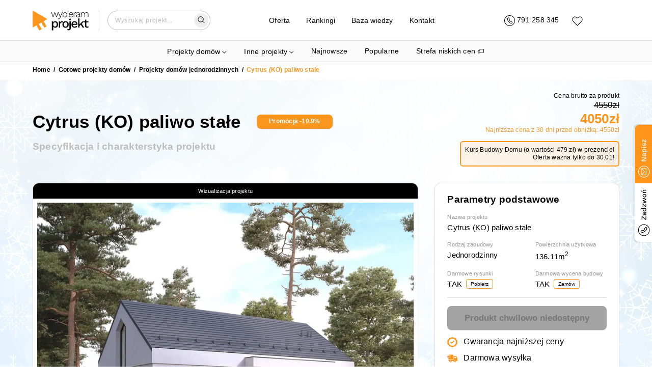

--- FILE ---
content_type: text/html; charset=utf-8
request_url: https://wybieramprojekt.pl/gotowe-projekty/domy-jednorodzinne/27074/cytrus-ko-paliwo-stale-dws.cytrus_KO_paliwo_stale
body_size: 42629
content:
<!DOCTYPE html><html lang="pl"><head><meta charSet="utf-8"/><meta name="viewport" content="width=device-width, initial-scale=1"/><link rel="icon" href="/favicon.ico"/><meta property="api_url" content="https://api.wybieramprojekt.pl/"/><meta property="og:url" content="https://wybieramprojekt.pl/gotowe-projekty/domy-jednorodzinne/27074/cytrus-ko-paliwo-stale-dws.cytrus_KO_paliwo_stale"/><meta property="og:locale" content="pl_PL"/><meta property="og:image" content="https://wybieramprojekt.pl/images/thumbnail-logo.jpg"/><script>
              if ('scrollRestoration' in history) {
                history.scrollRestoration = 'manual';
              }
            </script><script type="application/ld+json">{"@context":"http://schema.org","@type":"LocalBusiness","name":"M.Projekt Magdalena Zahuta","image":"https://wybieramprojekt.pl/images/logo_wybieramprojekt.png","@id":"","url":"https://wybieramprojekt.pl","telephone":"717127222","priceRange":"5000 PLN","address":{"@type":"PostalAddress","streetAddress":"Klasztorna 35/2","addressLocality":"Wrocław","postalCode":"52-234","addressCountry":"PL"},"geo":{"@type":"GeoCoordinates","latitude":51.0613029,"longitude":17.041909000000032},"openingHoursSpecification":{"@type":"OpeningHoursSpecification","dayOfWeek":["Monday","Tuesday","Wednesday","Thursday","Friday","Saturday","Sunday"],"opens":"09:00","closes":"20:00"},"sameAs":["https://pl-pl.facebook.com/ArchWP/","https://plus.google.com/+WybieramprojektPl_Projekty-Domow","https://www.instagram.com/wybieramprojekt/"]}</script><script type="application/ld+json">{"@context":"https://schema.org","@type":"WebSite","url":"https://wybieramprojekt.pl","potentialAction":{"@type":"SearchAction","target":{"@type":"EntryPoint","urlTemplate":"https://wybieramprojekt.pl/szukaj/{search_term_string}/strona-1"},"query-input":"required name=search_term_string"}}</script><script>
          (function(w,d,s,l,i){w[l]=w[l]||[];w[l].push({'gtm.start':
          new Date().getTime(),event:'gtm.js'});var f=d.getElementsByTagName(s)[0],
          j=d.createElement(s),dl=l!='dataLayer'?'&l='+l:'';j.async=true;j.src=
          'https://www.googletagmanager.com/gtm.js?id='+i+dl;f.parentNode.insertBefore(j,f);
          })(window,document,'script','dataLayer','GTM-TS9SJV8W');
        </script><link rel="preload" href="/_next/static/media/logo.0f66cc79.svg" as="image" fetchPriority="high"/><script type="application/ld+json">{"@context":"https://schema.org/","@type":"Product","name":"Cytrus (KO) paliwo stałe","image":["4/projects/cytrus-ko-paliwo-stae-dws.cytrus_KO_paliwo_stale/visualizations/1.jpeg","4/projects/cytrus-ko-paliwo-stae-dws.cytrus_KO_paliwo_stale/visualizations/2.jpeg"],"description":" Cytrus to parterowy projekt domu, łączący nowoczesną estetykę z tradycyjnym układem funkcjonalnym.  Prosta bryła zyskała nowoczesną estetykę dzięki starannie dobranym proporcjom i eleganckiej kolorystyce.  Biała bryła budynku z drewnianymi akcentami na elewacji została połączona z grafitowym dachem i stolarką.  Układ funkcjonalny to tradycyjny i sprawdzony podział na strefę dzienną i nocną.  Rozległy salon z wysokim oknem jest idealnym  miejscem wypoczynku dla całej rodziny.  Kuchnia mimo, iż połączona funkcjonalnie z salonem jest jednocześnie wizualnie wydzielona.  Dodatkowym atutem w kuchni jest bezpośrednie wyjście na taras oraz przylegająca do niej spiżarnia.  W części nocnej znajdują się trzy duże sypialnie z garderobą i dwie łazienki.","sku":"dws.cytrus_KO_paliwo_stale","mpn":27074,"brand":{"@type":"Brand","name":"Wybieramprojekt.pl"},"offers":{"@type":"Offer","url":"/gotowe-projekty/domy-jednorodzinne/27074/cytrus-ko-paliwo-stale-dws.cytrus_KO_paliwo_stale","priceCurrency":"PLN","price":4550,"itemCondition":"https://schema.org/UsedCondition","availability":"https://schema.org/InStock","hasMerchantReturnPolicy":{"value":true},"shippingDetails":[{"@type":"OfferShippingDetails","shippingRate":{"@type":"MonetaryAmount","value":"30","currency":"PLN"},"shippingDestination":{"@type":"DefinedRegion","addressCountry":"PL"}}]}}</script><title>Cytrus (KO) paliwo stałe | wybieramprojekt.pl</title><meta property="og:title" content="Cytrus (KO) paliwo stałe | wybieramprojekt.pl"/><meta name="description" content="Projekt domu jednorodzinnego o powierzchni użytk. 136.11m², styl - Nowoczesny. Pobierz darmowe rysunki i skorzystaj z oferty biura Wybieram Projekt ..."/><meta property="og:description" content="Projekt domu jednorodzinnego o powierzchni użytk. 136.11m², s..."/><meta property="og:type" content="og:product"/><link rel="canonical" href="https://wybieramprojekt.pl/gotowe-projekty/domy-jednorodzinne/27074/cytrus-ko-paliwo-stale-dws.cytrus_KO_paliwo_stale"/><meta property="og:url" content="https://wybieramprojekt.pl/gotowe-projekty/domy-jednorodzinne/27074/cytrus-ko-paliwo-stale-dws.cytrus_KO_paliwo_stale"/><script type="application/ld+json">{"@context":"https://schema.org","@type":"BreadcrumbList","itemListElement":[{"@type":"ListItem","position":1,"name":"Gotowe projekty domów","item":"https://wybieramprojekt.pl/gotowe-projekty"},{"@type":"ListItem","position":2,"name":"Projekty domów jednorodzinnych","item":"https://wybieramprojekt.pl/gotowe-projekty/domy-jednorodzinne"},{"@type":"ListItem","position":3,"name":"Cytrus (KO) paliwo stałe","item":"https://wybieramprojekt.pl/gotowe-projekty/domy-jednorodzinne/27074/cytrus-ko-paliwo-stale-dws.cytrus_KO_paliwo_stale"}]}</script><link rel="preload" as="image" imageSrcSet="/_next/image?url=https%3A%2F%2Fapi.wybieramprojekt.pl%2F4%2Fprojects%2Fcytrus-ko-paliwo-stae-dws.cytrus_KO_paliwo_stale%2Fvisualizations%2F2.jpeg&amp;w=384&amp;q=75 1x, /_next/image?url=https%3A%2F%2Fapi.wybieramprojekt.pl%2F4%2Fprojects%2Fcytrus-ko-paliwo-stae-dws.cytrus_KO_paliwo_stale%2Fvisualizations%2F2.jpeg&amp;w=640&amp;q=75 2x" fetchPriority="high"/><meta name="next-head-count" content="22"/><link rel="preload" href="/_next/static/css/660a6c76a704fc45.css" as="style"/><link rel="stylesheet" href="/_next/static/css/660a6c76a704fc45.css" data-n-g=""/><link rel="preload" href="/_next/static/css/9dcab328010e90a0.css" as="style"/><link rel="stylesheet" href="/_next/static/css/9dcab328010e90a0.css" data-n-p=""/><link rel="preload" href="/_next/static/css/d2435cb302fea8ca.css" as="style"/><link rel="stylesheet" href="/_next/static/css/d2435cb302fea8ca.css" data-n-p=""/><noscript data-n-css=""></noscript><script defer="" nomodule="" src="/_next/static/chunks/polyfills-c67a75d1b6f99dc8.js"></script><script src="/_next/static/chunks/webpack-eca5ace3551f5cd7.js" defer=""></script><script src="/_next/static/chunks/framework-fee8a7e75612eda8.js" defer=""></script><script src="/_next/static/chunks/main-2e8462ae25ae4982.js" defer=""></script><script src="/_next/static/chunks/pages/_app-c351b0cc7f7fd3d6.js" defer=""></script><script src="/_next/static/chunks/3461-5de807c1c6bbb1ab.js" defer=""></script><script src="/_next/static/chunks/5915-28607f0fca9bfc10.js" defer=""></script><script src="/_next/static/chunks/2977-bcb2f819f1384dcc.js" defer=""></script><script src="/_next/static/chunks/3095-a6452ec1253b1dc3.js" defer=""></script><script src="/_next/static/chunks/4123-ded8dee2b9d06705.js" defer=""></script><script src="/_next/static/chunks/672-9c515861daf28e8f.js" defer=""></script><script src="/_next/static/chunks/pages/gotowe-projekty/%5BcategorySlug%5D/%5Bid%5D/%5BprojectUrl%5D-0fd3d67b221e87b8.js" defer=""></script><script src="/_next/static/lL8o_YFH7qTVwGydsphiM/_buildManifest.js" defer=""></script><script src="/_next/static/lL8o_YFH7qTVwGydsphiM/_ssgManifest.js" defer=""></script></head><body><div id="__next"><div class="app"><div class="light-theme"><div class="navbar-wrapper-padding"></div><div class="navbar-wrapper"><nav class="navbar"><div class="container container-regular "><div class="grid"><div class="row row-gap-32   "><div class="col col-3 col-md-4 col-sm-4 col-xs-5 logo-col"><a class="topLink logo" href="/"><img alt="Logo" fetchPriority="high" width="110" height="40" decoding="async" data-nimg="1" style="color:transparent" src="/_next/static/media/logo.0f66cc79.svg"/></a></div><div class="col col-6 col-md-5 col-sm-5 col-xs-0"><div class="menu-col"><div class="navDropdown project-categories-dropdown"><div class="dropdown-content"><ul style="list-style-type:none;padding-left:0;margin-bottom:0"><li class="hide-on-mobile"><a class="topLink large-link mb-1 mr-2" href="/gotowe-projekty">Projekty domów</a><div class="row row-gap-16   pt-0 pb-2"><div class="col col-4 col-md-4 col-sm-6 col-xs-12"><div class="hide-on-mobile"><h5 class="subtitle pt-3">Domy według kondygnacji</h5><ul class="children-categories pl-2 pt-0 mt-0 pb-0 mb-0"><li><a class="topLink " href="/gotowe-projekty/projekty-domow-parterowych">Projekty domów <strong>parterowych</strong></a></li><li><a class="topLink " href="/gotowe-projekty/projekty-domow-pietrowych">Projekty domów <strong>piętrowych</strong></a></li><li><a class="topLink " href="/gotowe-projekty/projekty-domow-z-poddaszem-uzytkowym">Projekty domów z <strong>poddaszem użytkowym</strong></a></li><li><a class="topLink " href="/gotowe-projekty/projekty-domow-z-poddaszem-do-adaptacji">Projekty domów z <strong>poddaszem do adaptacji</strong></a></li><li><a class="topLink " href="/gotowe-projekty/projekty-domow-z-piwnica">Projekty domów z <strong>piwnicą</strong></a></li></ul></div><div class="show-on-mobile"><div class="info-card-callapsible pb-2 pt-2"><div class="d-flex item-title-wrapper"><h5 class="subtitle">Domy według kondygnacji</h5><svg style="margin-left:4px;transform:scaleX(0.6) scaleY(-0.6)" width="17" height="10" viewBox="0 0 22 12" fill="none" xmlns="http://www.w3.org/2000/svg"><path d="M1 11L11 1L21 11" stroke="black" stroke-width="1.11256" stroke-linecap="round"></path></svg></div><div class="info-card-callapsible-body is-closed"><ul class="children-categories pl-2 pt-0 mt-0 pb-0 mb-0"><li><a class="topLink " href="/gotowe-projekty/projekty-domow-parterowych">Projekty domów <strong>parterowych</strong></a></li><li><a class="topLink " href="/gotowe-projekty/projekty-domow-pietrowych">Projekty domów <strong>piętrowych</strong></a></li><li><a class="topLink " href="/gotowe-projekty/projekty-domow-z-poddaszem-uzytkowym">Projekty domów z <strong>poddaszem użytkowym</strong></a></li><li><a class="topLink " href="/gotowe-projekty/projekty-domow-z-poddaszem-do-adaptacji">Projekty domów z <strong>poddaszem do adaptacji</strong></a></li><li><a class="topLink " href="/gotowe-projekty/projekty-domow-z-piwnica">Projekty domów z <strong>piwnicą</strong></a></li></ul></div></div></div><div class="hide-on-mobile"><h5 class="subtitle pt-3">Domy według powierzchni</h5><ul class="children-categories pl-2 pt-0 mt-0 pb-0 mb-0"><li><a class="topLink " href="/gotowe-projekty/domy-na-zgloszenie">Projekty domów <strong>na zgłoszenie</strong></a></li><li><a class="topLink " href="/gotowe-projekty/projekty-domow-o-powierzchni-70-100-m2">Projekty domów o powierzchni <strong>70-100 m2</strong></a></li><li><a class="topLink " href="/gotowe-projekty/projekty-malych-domow-80-110-m2">Projekty małych domów <strong>80-110 m2</strong></a></li><li><a class="topLink " href="/gotowe-projekty/projekty-srednich-domow-110-130-m2">Projekty średnich domów <strong>110-130 m2</strong></a></li><li><a class="topLink " href="/gotowe-projekty/projekty-wiekszych-domow-130-160-m2">Projekty większych domów <strong>130-160 m2</strong></a></li><li><a class="topLink " href="/gotowe-projekty/projekty-duzych-domow-160-220-m2">Projekty dużych domów <strong>160-220 m2</strong></a></li><li><a class="topLink " href="/gotowe-projekty/projekty-willi-i-rezydencji-powyzej-220-m2">Projekty <strong>willi</strong> i <strong>rezydencji</strong> powyżej <strong>220 m2</strong></a></li></ul></div><div class="show-on-mobile"><div class="info-card-callapsible pb-2 pt-2"><div class="d-flex item-title-wrapper"><h5 class="subtitle">Domy według powierzchni</h5><svg style="margin-left:4px;transform:scaleX(0.6) scaleY(-0.6)" width="17" height="10" viewBox="0 0 22 12" fill="none" xmlns="http://www.w3.org/2000/svg"><path d="M1 11L11 1L21 11" stroke="black" stroke-width="1.11256" stroke-linecap="round"></path></svg></div><div class="info-card-callapsible-body is-closed"><ul class="children-categories pl-2 pt-0 mt-0 pb-0 mb-0"><li><a class="topLink " href="/gotowe-projekty/domy-na-zgloszenie">Projekty domów <strong>na zgłoszenie</strong></a></li><li><a class="topLink " href="/gotowe-projekty/projekty-domow-o-powierzchni-70-100-m2">Projekty domów o powierzchni <strong>70-100 m2</strong></a></li><li><a class="topLink " href="/gotowe-projekty/projekty-malych-domow-80-110-m2">Projekty małych domów <strong>80-110 m2</strong></a></li><li><a class="topLink " href="/gotowe-projekty/projekty-srednich-domow-110-130-m2">Projekty średnich domów <strong>110-130 m2</strong></a></li><li><a class="topLink " href="/gotowe-projekty/projekty-wiekszych-domow-130-160-m2">Projekty większych domów <strong>130-160 m2</strong></a></li><li><a class="topLink " href="/gotowe-projekty/projekty-duzych-domow-160-220-m2">Projekty dużych domów <strong>160-220 m2</strong></a></li><li><a class="topLink " href="/gotowe-projekty/projekty-willi-i-rezydencji-powyzej-220-m2">Projekty <strong>willi</strong> i <strong>rezydencji</strong> powyżej <strong>220 m2</strong></a></li></ul></div></div></div><div class="hide-on-mobile"><h5 class="subtitle pt-3">Domy według działki</h5><ul class="children-categories pl-2 pt-0 mt-0 pb-0 mb-0"><li><a class="topLink " href="/gotowe-projekty/projekty-domow-na-waska-dzialke">Projekty domów na <strong>wąską działkę</strong></a></li><li><a class="topLink " href="/gotowe-projekty/projekty-domow-z-wejsciem-od-poludnia">Projekty domów z <strong>wejściem od południa</strong></a></li><li><a class="topLink " href="/gotowe-projekty/projekty-domow-z-wejsciem-od-polnocy">Projekty domów z <strong>wejściem od północy</strong></a></li><li><a class="topLink " href="/gotowe-projekty/projekty-domow-na-pochyla-dzialke">Projekty domów na <strong>pochyłą działkę</strong></a></li></ul></div><div class="show-on-mobile"><div class="info-card-callapsible pb-2 pt-2"><div class="d-flex item-title-wrapper"><h5 class="subtitle">Domy według działki</h5><svg style="margin-left:4px;transform:scaleX(0.6) scaleY(-0.6)" width="17" height="10" viewBox="0 0 22 12" fill="none" xmlns="http://www.w3.org/2000/svg"><path d="M1 11L11 1L21 11" stroke="black" stroke-width="1.11256" stroke-linecap="round"></path></svg></div><div class="info-card-callapsible-body is-closed"><ul class="children-categories pl-2 pt-0 mt-0 pb-0 mb-0"><li><a class="topLink " href="/gotowe-projekty/projekty-domow-na-waska-dzialke">Projekty domów na <strong>wąską działkę</strong></a></li><li><a class="topLink " href="/gotowe-projekty/projekty-domow-z-wejsciem-od-poludnia">Projekty domów z <strong>wejściem od południa</strong></a></li><li><a class="topLink " href="/gotowe-projekty/projekty-domow-z-wejsciem-od-polnocy">Projekty domów z <strong>wejściem od północy</strong></a></li><li><a class="topLink " href="/gotowe-projekty/projekty-domow-na-pochyla-dzialke">Projekty domów na <strong>pochyłą działkę</strong></a></li></ul></div></div></div></div><div class="col col-4 col-md-4 col-sm-6 col-xs-12"><div class="hide-on-mobile"><h5 class="subtitle pt-3">Domy według konstrukcji dachu</h5><ul class="children-categories pl-2 pt-0 mt-0 pb-0 mb-0"><li><a class="topLink " href="/gotowe-projekty/projekty-domow-z-dachem-jednospadowym">Projekty domów z dachem <strong>jednospadowym</strong></a></li><li><a class="topLink " href="/gotowe-projekty/projekty-domow-z-plaskim-dachem">Projekty domów z <strong>płaskim dachem</strong></a></li><li><a class="topLink " href="/gotowe-projekty/projekty-domow-z-dachem-dwuspadowym">Projekty domów z dachem <strong>dwuspadowym</strong></a></li><li><a class="topLink " href="/gotowe-projekty/projekty-domow-z-dachem-wielospadowym">Projekty domów z dachem <strong>wielospadowym</strong></a></li></ul></div><div class="show-on-mobile"><div class="info-card-callapsible pb-2 pt-2"><div class="d-flex item-title-wrapper"><h5 class="subtitle">Domy według konstrukcji dachu</h5><svg style="margin-left:4px;transform:scaleX(0.6) scaleY(-0.6)" width="17" height="10" viewBox="0 0 22 12" fill="none" xmlns="http://www.w3.org/2000/svg"><path d="M1 11L11 1L21 11" stroke="black" stroke-width="1.11256" stroke-linecap="round"></path></svg></div><div class="info-card-callapsible-body is-closed"><ul class="children-categories pl-2 pt-0 mt-0 pb-0 mb-0"><li><a class="topLink " href="/gotowe-projekty/projekty-domow-z-dachem-jednospadowym">Projekty domów z dachem <strong>jednospadowym</strong></a></li><li><a class="topLink " href="/gotowe-projekty/projekty-domow-z-plaskim-dachem">Projekty domów z <strong>płaskim dachem</strong></a></li><li><a class="topLink " href="/gotowe-projekty/projekty-domow-z-dachem-dwuspadowym">Projekty domów z dachem <strong>dwuspadowym</strong></a></li><li><a class="topLink " href="/gotowe-projekty/projekty-domow-z-dachem-wielospadowym">Projekty domów z dachem <strong>wielospadowym</strong></a></li></ul></div></div></div><div class="hide-on-mobile"><h5 class="subtitle pt-3">Domy według typu konstrukcji</h5><ul class="children-categories pl-2 pt-0 mt-0 pb-0 mb-0"><li><a class="topLink " href="/gotowe-projekty/domy-modulowe-i-prefabrykowane">Domy <strong>modułowe</strong> i <strong>prefabrykowane</strong></a></li><li><a class="topLink " href="/gotowe-projekty/projekty-domow-szkieletowych">Projekty domów <strong>szkieletowych</strong></a></li><li><a class="topLink " href="/gotowe-projekty/projekty-domow-murowanych">Projekty domów <strong>murowanych</strong></a></li><li><a class="topLink " href="/gotowe-projekty/projekty-domow-z-bala-drewnianego">Projekty domów z <strong>bala drewnianego</strong></a></li></ul></div><div class="show-on-mobile"><div class="info-card-callapsible pb-2 pt-2"><div class="d-flex item-title-wrapper"><h5 class="subtitle">Domy według typu konstrukcji</h5><svg style="margin-left:4px;transform:scaleX(0.6) scaleY(-0.6)" width="17" height="10" viewBox="0 0 22 12" fill="none" xmlns="http://www.w3.org/2000/svg"><path d="M1 11L11 1L21 11" stroke="black" stroke-width="1.11256" stroke-linecap="round"></path></svg></div><div class="info-card-callapsible-body is-closed"><ul class="children-categories pl-2 pt-0 mt-0 pb-0 mb-0"><li><a class="topLink " href="/gotowe-projekty/domy-modulowe-i-prefabrykowane">Domy <strong>modułowe</strong> i <strong>prefabrykowane</strong></a></li><li><a class="topLink " href="/gotowe-projekty/projekty-domow-szkieletowych">Projekty domów <strong>szkieletowych</strong></a></li><li><a class="topLink " href="/gotowe-projekty/projekty-domow-murowanych">Projekty domów <strong>murowanych</strong></a></li><li><a class="topLink " href="/gotowe-projekty/projekty-domow-z-bala-drewnianego">Projekty domów z <strong>bala drewnianego</strong></a></li></ul></div></div></div><div class="hide-on-mobile"><h5 class="subtitle pt-3">Domy według stylu</h5><ul class="children-categories pl-2 pt-0 mt-0 pb-0 mb-0"><li><a class="topLink " href="/gotowe-projekty/projekty-domow-nowoczesnych">Projekty domów <strong>nowoczesnych</strong></a></li><li><a class="topLink " href="/gotowe-projekty/projekty-domow-w-stylu-nowoczesnej-stodoly">Projekty domów w stylu <strong>nowoczesnej stodoły</strong></a></li><li><a class="topLink " href="/gotowe-projekty/projekty-domow-tradycyjnych">Projekty <strong>domów tradycyjnych</strong></a></li><li><a class="topLink " href="/gotowe-projekty/projekty-domow-w-stylu-dworkowym">Projekty domów w <strong>stylu dworkowym</strong></a></li><li><a class="topLink " href="/gotowe-projekty/projekty-domow-w-stylu-goralskim">Projekty domów w <strong>stylu góralskim</strong></a></li><li><a class="topLink " href="/gotowe-projekty/projekty-willi-i-rezydencji-powyzej-220-m2">Projekty <strong>willi</strong> i <strong>rezydencji</strong> powyżej <strong>220 m2</strong></a></li></ul></div><div class="show-on-mobile"><div class="info-card-callapsible pb-2 pt-2"><div class="d-flex item-title-wrapper"><h5 class="subtitle">Domy według stylu</h5><svg style="margin-left:4px;transform:scaleX(0.6) scaleY(-0.6)" width="17" height="10" viewBox="0 0 22 12" fill="none" xmlns="http://www.w3.org/2000/svg"><path d="M1 11L11 1L21 11" stroke="black" stroke-width="1.11256" stroke-linecap="round"></path></svg></div><div class="info-card-callapsible-body is-closed"><ul class="children-categories pl-2 pt-0 mt-0 pb-0 mb-0"><li><a class="topLink " href="/gotowe-projekty/projekty-domow-nowoczesnych">Projekty domów <strong>nowoczesnych</strong></a></li><li><a class="topLink " href="/gotowe-projekty/projekty-domow-w-stylu-nowoczesnej-stodoly">Projekty domów w stylu <strong>nowoczesnej stodoły</strong></a></li><li><a class="topLink " href="/gotowe-projekty/projekty-domow-tradycyjnych">Projekty <strong>domów tradycyjnych</strong></a></li><li><a class="topLink " href="/gotowe-projekty/projekty-domow-w-stylu-dworkowym">Projekty domów w <strong>stylu dworkowym</strong></a></li><li><a class="topLink " href="/gotowe-projekty/projekty-domow-w-stylu-goralskim">Projekty domów w <strong>stylu góralskim</strong></a></li><li><a class="topLink " href="/gotowe-projekty/projekty-willi-i-rezydencji-powyzej-220-m2">Projekty <strong>willi</strong> i <strong>rezydencji</strong> powyżej <strong>220 m2</strong></a></li></ul></div></div></div></div><div class="col col-4 col-md-4 col-sm-6 col-xs-12"><div class="hide-on-mobile"><h5 class="subtitle pt-3">Domy według zabudowy</h5><ul class="children-categories pl-2 pt-0 mt-0 pb-0 mb-0"><li><a class="topLink " href="/gotowe-projekty/domy-jednorodzinne">Projekty domów <strong>jednorodzinnych</strong></a></li><li><a class="topLink " href="/gotowe-projekty/projekty-domow-blizniaczych">Projekty domów <strong>bliźniaczych</strong></a></li><li><a class="topLink " href="/gotowe-projekty/projekty-domow-z-senioratka">Projekty domów <strong>z senioratką</strong></a></li><li><a class="topLink " href="/gotowe-projekty/projekty-domow-wielorodzinnych">Projekty domów <strong>wielorodzinnych</strong></a></li><li><a class="topLink " href="/gotowe-projekty/projekty-domow-w-zabudowie-szeregowej">Projekty domów <strong>w zabudowie szeregowej</strong></a></li></ul></div><div class="show-on-mobile"><div class="info-card-callapsible pb-2 pt-2"><div class="d-flex item-title-wrapper"><h5 class="subtitle">Domy według zabudowy</h5><svg style="margin-left:4px;transform:scaleX(0.6) scaleY(-0.6)" width="17" height="10" viewBox="0 0 22 12" fill="none" xmlns="http://www.w3.org/2000/svg"><path d="M1 11L11 1L21 11" stroke="black" stroke-width="1.11256" stroke-linecap="round"></path></svg></div><div class="info-card-callapsible-body is-closed"><ul class="children-categories pl-2 pt-0 mt-0 pb-0 mb-0"><li><a class="topLink " href="/gotowe-projekty/domy-jednorodzinne">Projekty domów <strong>jednorodzinnych</strong></a></li><li><a class="topLink " href="/gotowe-projekty/projekty-domow-blizniaczych">Projekty domów <strong>bliźniaczych</strong></a></li><li><a class="topLink " href="/gotowe-projekty/projekty-domow-z-senioratka">Projekty domów <strong>z senioratką</strong></a></li><li><a class="topLink " href="/gotowe-projekty/projekty-domow-wielorodzinnych">Projekty domów <strong>wielorodzinnych</strong></a></li><li><a class="topLink " href="/gotowe-projekty/projekty-domow-w-zabudowie-szeregowej">Projekty domów <strong>w zabudowie szeregowej</strong></a></li></ul></div></div></div><div class="hide-on-mobile"><h5 class="subtitle pt-3">Domy według rodzaju garażu</h5><ul class="children-categories pl-2 pt-0 mt-0 pb-0 mb-0"><li><a class="topLink " href="/gotowe-projekty/projekty-domow-bez-garazu">Projekty domów <strong>bez garażu</strong></a></li><li><a class="topLink " href="/gotowe-projekty/projekty-domow-z-garazem">Projekty domów <strong>z garażem</strong></a></li><li><a class="topLink " href="/gotowe-projekty/projekty-domow-z-garazem-jednostanowiskowym">Projekty domów z garażem <strong>jednostanowiskowym</strong></a></li><li><a class="topLink " href="/gotowe-projekty/projekty-domow-z-garazem-dwustanowiskowym">Projekty domów z garażem <strong>dwustanowiskowym</strong></a></li><li><a class="topLink " href="/gotowe-projekty/projekty-domow-z-wiata-garazowa">Projekty domów z <strong>wiatą garażową</strong></a></li></ul></div><div class="show-on-mobile"><div class="info-card-callapsible pb-2 pt-2"><div class="d-flex item-title-wrapper"><h5 class="subtitle">Domy według rodzaju garażu</h5><svg style="margin-left:4px;transform:scaleX(0.6) scaleY(-0.6)" width="17" height="10" viewBox="0 0 22 12" fill="none" xmlns="http://www.w3.org/2000/svg"><path d="M1 11L11 1L21 11" stroke="black" stroke-width="1.11256" stroke-linecap="round"></path></svg></div><div class="info-card-callapsible-body is-closed"><ul class="children-categories pl-2 pt-0 mt-0 pb-0 mb-0"><li><a class="topLink " href="/gotowe-projekty/projekty-domow-bez-garazu">Projekty domów <strong>bez garażu</strong></a></li><li><a class="topLink " href="/gotowe-projekty/projekty-domow-z-garazem">Projekty domów <strong>z garażem</strong></a></li><li><a class="topLink " href="/gotowe-projekty/projekty-domow-z-garazem-jednostanowiskowym">Projekty domów z garażem <strong>jednostanowiskowym</strong></a></li><li><a class="topLink " href="/gotowe-projekty/projekty-domow-z-garazem-dwustanowiskowym">Projekty domów z garażem <strong>dwustanowiskowym</strong></a></li><li><a class="topLink " href="/gotowe-projekty/projekty-domow-z-wiata-garazowa">Projekty domów z <strong>wiatą garażową</strong></a></li></ul></div></div></div><div class="hide-on-mobile"><h5 class="subtitle pt-3">Domy według specjalnych parametrów</h5><ul class="children-categories pl-2 pt-0 mt-0 pb-0 mb-0"><li><a class="topLink " href="/gotowe-projekty/projekty-domow-tanich-w-budowie">Projekty domów <strong>tanich w budowie</strong></a></li><li><a class="topLink " href="/gotowe-projekty/projekty-domow-z-duzym-salonem">Projekty domów z <strong>dużym salonem</strong> (powyżej 30 m2)</a></li><li><a class="topLink " href="/gotowe-projekty/projekty-domow-z-antresola">Projekty domów <strong>z antresolą</strong></a></li><li><a class="topLink " href="/gotowe-projekty/projekty-domow-z-tarasem-nad-garazem">Projekty domów z <strong>tarasem nad garażem</strong></a></li><li><a class="topLink " href="/gotowe-projekty/projekty-domow-z-pompa-ciepla">Projekty domów z <strong>pompą ciepła</strong></a></li><li><a class="topLink " href="/gotowe-projekty/projekty-domow-z-kotlownia-na-paliwo-stale">Projekty z <strong>dużą kotłownią</strong></a></li><li><a class="topLink " href="/gotowe-projekty/projekty-domow-z-3-pokojami-na-parterze">Projekty domów <strong>z 3 pokojami na parterze</strong></a></li><li><a class="topLink " href="/gotowe-projekty/projekty-parterowe-z-4-pokojami">Projekty <strong>parterowe z 4 pokojami</strong></a></li><li><a class="topLink " href="/gotowe-projekty/projekty-z-poddaszem-i-dodatkowym-pokojem-na-parterze">Projekty z <strong>poddaszem</strong> i <strong>dodatkowym pokojem</strong> na parterze</a></li><li><a class="topLink " href="/gotowe-projekty/projekty-domow-z-kosztorysem">Projekty domów <strong>z kosztorysem</strong></a></li><li><a class="topLink " href="/gotowe-projekty/projekty-domow-z-zamknieta-kuchnia">Projekty domów <strong>z zamkniętą kuchnią</strong></a></li></ul></div><div class="show-on-mobile"><div class="info-card-callapsible pb-2 pt-2"><div class="d-flex item-title-wrapper"><h5 class="subtitle">Domy według specjalnych parametrów</h5><svg style="margin-left:4px;transform:scaleX(0.6) scaleY(-0.6)" width="17" height="10" viewBox="0 0 22 12" fill="none" xmlns="http://www.w3.org/2000/svg"><path d="M1 11L11 1L21 11" stroke="black" stroke-width="1.11256" stroke-linecap="round"></path></svg></div><div class="info-card-callapsible-body is-closed"><ul class="children-categories pl-2 pt-0 mt-0 pb-0 mb-0"><li><a class="topLink " href="/gotowe-projekty/projekty-domow-tanich-w-budowie">Projekty domów <strong>tanich w budowie</strong></a></li><li><a class="topLink " href="/gotowe-projekty/projekty-domow-z-duzym-salonem">Projekty domów z <strong>dużym salonem</strong> (powyżej 30 m2)</a></li><li><a class="topLink " href="/gotowe-projekty/projekty-domow-z-antresola">Projekty domów <strong>z antresolą</strong></a></li><li><a class="topLink " href="/gotowe-projekty/projekty-domow-z-tarasem-nad-garazem">Projekty domów z <strong>tarasem nad garażem</strong></a></li><li><a class="topLink " href="/gotowe-projekty/projekty-domow-z-pompa-ciepla">Projekty domów z <strong>pompą ciepła</strong></a></li><li><a class="topLink " href="/gotowe-projekty/projekty-domow-z-kotlownia-na-paliwo-stale">Projekty z <strong>dużą kotłownią</strong></a></li><li><a class="topLink " href="/gotowe-projekty/projekty-domow-z-3-pokojami-na-parterze">Projekty domów <strong>z 3 pokojami na parterze</strong></a></li><li><a class="topLink " href="/gotowe-projekty/projekty-parterowe-z-4-pokojami">Projekty <strong>parterowe z 4 pokojami</strong></a></li><li><a class="topLink " href="/gotowe-projekty/projekty-z-poddaszem-i-dodatkowym-pokojem-na-parterze">Projekty z <strong>poddaszem</strong> i <strong>dodatkowym pokojem</strong> na parterze</a></li><li><a class="topLink " href="/gotowe-projekty/projekty-domow-z-kosztorysem">Projekty domów <strong>z kosztorysem</strong></a></li><li><a class="topLink " href="/gotowe-projekty/projekty-domow-z-zamknieta-kuchnia">Projekty domów <strong>z zamkniętą kuchnią</strong></a></li></ul></div></div></div></div></div></li><li class="show-on-mobile mx-auto pb-0"><div class="info-card-callapsible mx-auto"><div class="d-flex item-title-wrapper"><a class="topLink large-link mb-1 mr-2  " href="/gotowe-projekty/domy-jednorodzinne">Projekty domów</a></div><div class="info-card-callapsible-body is-open"><div class="pl-2"><div class="row row-gap-16   pt-0 pb-2"><div class="col col-4 col-md-4 col-sm-6 col-xs-12"><div class="hide-on-mobile"><h5 class="subtitle pt-3">Domy według kondygnacji</h5><ul class="children-categories pl-2 pt-0 mt-0 pb-0 mb-0"><li><a class="topLink " href="/gotowe-projekty/projekty-domow-parterowych">Projekty domów <strong>parterowych</strong></a></li><li><a class="topLink " href="/gotowe-projekty/projekty-domow-pietrowych">Projekty domów <strong>piętrowych</strong></a></li><li><a class="topLink " href="/gotowe-projekty/projekty-domow-z-poddaszem-uzytkowym">Projekty domów z <strong>poddaszem użytkowym</strong></a></li><li><a class="topLink " href="/gotowe-projekty/projekty-domow-z-poddaszem-do-adaptacji">Projekty domów z <strong>poddaszem do adaptacji</strong></a></li><li><a class="topLink " href="/gotowe-projekty/projekty-domow-z-piwnica">Projekty domów z <strong>piwnicą</strong></a></li></ul></div><div class="show-on-mobile"><div class="info-card-callapsible pb-2 pt-2"><div class="d-flex item-title-wrapper"><h5 class="subtitle">Domy według kondygnacji</h5><svg style="margin-left:4px;transform:scaleX(0.6) scaleY(-0.6)" width="17" height="10" viewBox="0 0 22 12" fill="none" xmlns="http://www.w3.org/2000/svg"><path d="M1 11L11 1L21 11" stroke="black" stroke-width="1.11256" stroke-linecap="round"></path></svg></div><div class="info-card-callapsible-body is-closed"><ul class="children-categories pl-2 pt-0 mt-0 pb-0 mb-0"><li><a class="topLink " href="/gotowe-projekty/projekty-domow-parterowych">Projekty domów <strong>parterowych</strong></a></li><li><a class="topLink " href="/gotowe-projekty/projekty-domow-pietrowych">Projekty domów <strong>piętrowych</strong></a></li><li><a class="topLink " href="/gotowe-projekty/projekty-domow-z-poddaszem-uzytkowym">Projekty domów z <strong>poddaszem użytkowym</strong></a></li><li><a class="topLink " href="/gotowe-projekty/projekty-domow-z-poddaszem-do-adaptacji">Projekty domów z <strong>poddaszem do adaptacji</strong></a></li><li><a class="topLink " href="/gotowe-projekty/projekty-domow-z-piwnica">Projekty domów z <strong>piwnicą</strong></a></li></ul></div></div></div><div class="hide-on-mobile"><h5 class="subtitle pt-3">Domy według powierzchni</h5><ul class="children-categories pl-2 pt-0 mt-0 pb-0 mb-0"><li><a class="topLink " href="/gotowe-projekty/domy-na-zgloszenie">Projekty domów <strong>na zgłoszenie</strong></a></li><li><a class="topLink " href="/gotowe-projekty/projekty-domow-o-powierzchni-70-100-m2">Projekty domów o powierzchni <strong>70-100 m2</strong></a></li><li><a class="topLink " href="/gotowe-projekty/projekty-malych-domow-80-110-m2">Projekty małych domów <strong>80-110 m2</strong></a></li><li><a class="topLink " href="/gotowe-projekty/projekty-srednich-domow-110-130-m2">Projekty średnich domów <strong>110-130 m2</strong></a></li><li><a class="topLink " href="/gotowe-projekty/projekty-wiekszych-domow-130-160-m2">Projekty większych domów <strong>130-160 m2</strong></a></li><li><a class="topLink " href="/gotowe-projekty/projekty-duzych-domow-160-220-m2">Projekty dużych domów <strong>160-220 m2</strong></a></li><li><a class="topLink " href="/gotowe-projekty/projekty-willi-i-rezydencji-powyzej-220-m2">Projekty <strong>willi</strong> i <strong>rezydencji</strong> powyżej <strong>220 m2</strong></a></li></ul></div><div class="show-on-mobile"><div class="info-card-callapsible pb-2 pt-2"><div class="d-flex item-title-wrapper"><h5 class="subtitle">Domy według powierzchni</h5><svg style="margin-left:4px;transform:scaleX(0.6) scaleY(-0.6)" width="17" height="10" viewBox="0 0 22 12" fill="none" xmlns="http://www.w3.org/2000/svg"><path d="M1 11L11 1L21 11" stroke="black" stroke-width="1.11256" stroke-linecap="round"></path></svg></div><div class="info-card-callapsible-body is-closed"><ul class="children-categories pl-2 pt-0 mt-0 pb-0 mb-0"><li><a class="topLink " href="/gotowe-projekty/domy-na-zgloszenie">Projekty domów <strong>na zgłoszenie</strong></a></li><li><a class="topLink " href="/gotowe-projekty/projekty-domow-o-powierzchni-70-100-m2">Projekty domów o powierzchni <strong>70-100 m2</strong></a></li><li><a class="topLink " href="/gotowe-projekty/projekty-malych-domow-80-110-m2">Projekty małych domów <strong>80-110 m2</strong></a></li><li><a class="topLink " href="/gotowe-projekty/projekty-srednich-domow-110-130-m2">Projekty średnich domów <strong>110-130 m2</strong></a></li><li><a class="topLink " href="/gotowe-projekty/projekty-wiekszych-domow-130-160-m2">Projekty większych domów <strong>130-160 m2</strong></a></li><li><a class="topLink " href="/gotowe-projekty/projekty-duzych-domow-160-220-m2">Projekty dużych domów <strong>160-220 m2</strong></a></li><li><a class="topLink " href="/gotowe-projekty/projekty-willi-i-rezydencji-powyzej-220-m2">Projekty <strong>willi</strong> i <strong>rezydencji</strong> powyżej <strong>220 m2</strong></a></li></ul></div></div></div><div class="hide-on-mobile"><h5 class="subtitle pt-3">Domy według działki</h5><ul class="children-categories pl-2 pt-0 mt-0 pb-0 mb-0"><li><a class="topLink " href="/gotowe-projekty/projekty-domow-na-waska-dzialke">Projekty domów na <strong>wąską działkę</strong></a></li><li><a class="topLink " href="/gotowe-projekty/projekty-domow-z-wejsciem-od-poludnia">Projekty domów z <strong>wejściem od południa</strong></a></li><li><a class="topLink " href="/gotowe-projekty/projekty-domow-z-wejsciem-od-polnocy">Projekty domów z <strong>wejściem od północy</strong></a></li><li><a class="topLink " href="/gotowe-projekty/projekty-domow-na-pochyla-dzialke">Projekty domów na <strong>pochyłą działkę</strong></a></li></ul></div><div class="show-on-mobile"><div class="info-card-callapsible pb-2 pt-2"><div class="d-flex item-title-wrapper"><h5 class="subtitle">Domy według działki</h5><svg style="margin-left:4px;transform:scaleX(0.6) scaleY(-0.6)" width="17" height="10" viewBox="0 0 22 12" fill="none" xmlns="http://www.w3.org/2000/svg"><path d="M1 11L11 1L21 11" stroke="black" stroke-width="1.11256" stroke-linecap="round"></path></svg></div><div class="info-card-callapsible-body is-closed"><ul class="children-categories pl-2 pt-0 mt-0 pb-0 mb-0"><li><a class="topLink " href="/gotowe-projekty/projekty-domow-na-waska-dzialke">Projekty domów na <strong>wąską działkę</strong></a></li><li><a class="topLink " href="/gotowe-projekty/projekty-domow-z-wejsciem-od-poludnia">Projekty domów z <strong>wejściem od południa</strong></a></li><li><a class="topLink " href="/gotowe-projekty/projekty-domow-z-wejsciem-od-polnocy">Projekty domów z <strong>wejściem od północy</strong></a></li><li><a class="topLink " href="/gotowe-projekty/projekty-domow-na-pochyla-dzialke">Projekty domów na <strong>pochyłą działkę</strong></a></li></ul></div></div></div></div><div class="col col-4 col-md-4 col-sm-6 col-xs-12"><div class="hide-on-mobile"><h5 class="subtitle pt-3">Domy według konstrukcji dachu</h5><ul class="children-categories pl-2 pt-0 mt-0 pb-0 mb-0"><li><a class="topLink " href="/gotowe-projekty/projekty-domow-z-dachem-jednospadowym">Projekty domów z dachem <strong>jednospadowym</strong></a></li><li><a class="topLink " href="/gotowe-projekty/projekty-domow-z-plaskim-dachem">Projekty domów z <strong>płaskim dachem</strong></a></li><li><a class="topLink " href="/gotowe-projekty/projekty-domow-z-dachem-dwuspadowym">Projekty domów z dachem <strong>dwuspadowym</strong></a></li><li><a class="topLink " href="/gotowe-projekty/projekty-domow-z-dachem-wielospadowym">Projekty domów z dachem <strong>wielospadowym</strong></a></li></ul></div><div class="show-on-mobile"><div class="info-card-callapsible pb-2 pt-2"><div class="d-flex item-title-wrapper"><h5 class="subtitle">Domy według konstrukcji dachu</h5><svg style="margin-left:4px;transform:scaleX(0.6) scaleY(-0.6)" width="17" height="10" viewBox="0 0 22 12" fill="none" xmlns="http://www.w3.org/2000/svg"><path d="M1 11L11 1L21 11" stroke="black" stroke-width="1.11256" stroke-linecap="round"></path></svg></div><div class="info-card-callapsible-body is-closed"><ul class="children-categories pl-2 pt-0 mt-0 pb-0 mb-0"><li><a class="topLink " href="/gotowe-projekty/projekty-domow-z-dachem-jednospadowym">Projekty domów z dachem <strong>jednospadowym</strong></a></li><li><a class="topLink " href="/gotowe-projekty/projekty-domow-z-plaskim-dachem">Projekty domów z <strong>płaskim dachem</strong></a></li><li><a class="topLink " href="/gotowe-projekty/projekty-domow-z-dachem-dwuspadowym">Projekty domów z dachem <strong>dwuspadowym</strong></a></li><li><a class="topLink " href="/gotowe-projekty/projekty-domow-z-dachem-wielospadowym">Projekty domów z dachem <strong>wielospadowym</strong></a></li></ul></div></div></div><div class="hide-on-mobile"><h5 class="subtitle pt-3">Domy według typu konstrukcji</h5><ul class="children-categories pl-2 pt-0 mt-0 pb-0 mb-0"><li><a class="topLink " href="/gotowe-projekty/domy-modulowe-i-prefabrykowane">Domy <strong>modułowe</strong> i <strong>prefabrykowane</strong></a></li><li><a class="topLink " href="/gotowe-projekty/projekty-domow-szkieletowych">Projekty domów <strong>szkieletowych</strong></a></li><li><a class="topLink " href="/gotowe-projekty/projekty-domow-murowanych">Projekty domów <strong>murowanych</strong></a></li><li><a class="topLink " href="/gotowe-projekty/projekty-domow-z-bala-drewnianego">Projekty domów z <strong>bala drewnianego</strong></a></li></ul></div><div class="show-on-mobile"><div class="info-card-callapsible pb-2 pt-2"><div class="d-flex item-title-wrapper"><h5 class="subtitle">Domy według typu konstrukcji</h5><svg style="margin-left:4px;transform:scaleX(0.6) scaleY(-0.6)" width="17" height="10" viewBox="0 0 22 12" fill="none" xmlns="http://www.w3.org/2000/svg"><path d="M1 11L11 1L21 11" stroke="black" stroke-width="1.11256" stroke-linecap="round"></path></svg></div><div class="info-card-callapsible-body is-closed"><ul class="children-categories pl-2 pt-0 mt-0 pb-0 mb-0"><li><a class="topLink " href="/gotowe-projekty/domy-modulowe-i-prefabrykowane">Domy <strong>modułowe</strong> i <strong>prefabrykowane</strong></a></li><li><a class="topLink " href="/gotowe-projekty/projekty-domow-szkieletowych">Projekty domów <strong>szkieletowych</strong></a></li><li><a class="topLink " href="/gotowe-projekty/projekty-domow-murowanych">Projekty domów <strong>murowanych</strong></a></li><li><a class="topLink " href="/gotowe-projekty/projekty-domow-z-bala-drewnianego">Projekty domów z <strong>bala drewnianego</strong></a></li></ul></div></div></div><div class="hide-on-mobile"><h5 class="subtitle pt-3">Domy według stylu</h5><ul class="children-categories pl-2 pt-0 mt-0 pb-0 mb-0"><li><a class="topLink " href="/gotowe-projekty/projekty-domow-nowoczesnych">Projekty domów <strong>nowoczesnych</strong></a></li><li><a class="topLink " href="/gotowe-projekty/projekty-domow-w-stylu-nowoczesnej-stodoly">Projekty domów w stylu <strong>nowoczesnej stodoły</strong></a></li><li><a class="topLink " href="/gotowe-projekty/projekty-domow-tradycyjnych">Projekty <strong>domów tradycyjnych</strong></a></li><li><a class="topLink " href="/gotowe-projekty/projekty-domow-w-stylu-dworkowym">Projekty domów w <strong>stylu dworkowym</strong></a></li><li><a class="topLink " href="/gotowe-projekty/projekty-domow-w-stylu-goralskim">Projekty domów w <strong>stylu góralskim</strong></a></li><li><a class="topLink " href="/gotowe-projekty/projekty-willi-i-rezydencji-powyzej-220-m2">Projekty <strong>willi</strong> i <strong>rezydencji</strong> powyżej <strong>220 m2</strong></a></li></ul></div><div class="show-on-mobile"><div class="info-card-callapsible pb-2 pt-2"><div class="d-flex item-title-wrapper"><h5 class="subtitle">Domy według stylu</h5><svg style="margin-left:4px;transform:scaleX(0.6) scaleY(-0.6)" width="17" height="10" viewBox="0 0 22 12" fill="none" xmlns="http://www.w3.org/2000/svg"><path d="M1 11L11 1L21 11" stroke="black" stroke-width="1.11256" stroke-linecap="round"></path></svg></div><div class="info-card-callapsible-body is-closed"><ul class="children-categories pl-2 pt-0 mt-0 pb-0 mb-0"><li><a class="topLink " href="/gotowe-projekty/projekty-domow-nowoczesnych">Projekty domów <strong>nowoczesnych</strong></a></li><li><a class="topLink " href="/gotowe-projekty/projekty-domow-w-stylu-nowoczesnej-stodoly">Projekty domów w stylu <strong>nowoczesnej stodoły</strong></a></li><li><a class="topLink " href="/gotowe-projekty/projekty-domow-tradycyjnych">Projekty <strong>domów tradycyjnych</strong></a></li><li><a class="topLink " href="/gotowe-projekty/projekty-domow-w-stylu-dworkowym">Projekty domów w <strong>stylu dworkowym</strong></a></li><li><a class="topLink " href="/gotowe-projekty/projekty-domow-w-stylu-goralskim">Projekty domów w <strong>stylu góralskim</strong></a></li><li><a class="topLink " href="/gotowe-projekty/projekty-willi-i-rezydencji-powyzej-220-m2">Projekty <strong>willi</strong> i <strong>rezydencji</strong> powyżej <strong>220 m2</strong></a></li></ul></div></div></div></div><div class="col col-4 col-md-4 col-sm-6 col-xs-12"><div class="hide-on-mobile"><h5 class="subtitle pt-3">Domy według zabudowy</h5><ul class="children-categories pl-2 pt-0 mt-0 pb-0 mb-0"><li><a class="topLink " href="/gotowe-projekty/domy-jednorodzinne">Projekty domów <strong>jednorodzinnych</strong></a></li><li><a class="topLink " href="/gotowe-projekty/projekty-domow-blizniaczych">Projekty domów <strong>bliźniaczych</strong></a></li><li><a class="topLink " href="/gotowe-projekty/projekty-domow-z-senioratka">Projekty domów <strong>z senioratką</strong></a></li><li><a class="topLink " href="/gotowe-projekty/projekty-domow-wielorodzinnych">Projekty domów <strong>wielorodzinnych</strong></a></li><li><a class="topLink " href="/gotowe-projekty/projekty-domow-w-zabudowie-szeregowej">Projekty domów <strong>w zabudowie szeregowej</strong></a></li></ul></div><div class="show-on-mobile"><div class="info-card-callapsible pb-2 pt-2"><div class="d-flex item-title-wrapper"><h5 class="subtitle">Domy według zabudowy</h5><svg style="margin-left:4px;transform:scaleX(0.6) scaleY(-0.6)" width="17" height="10" viewBox="0 0 22 12" fill="none" xmlns="http://www.w3.org/2000/svg"><path d="M1 11L11 1L21 11" stroke="black" stroke-width="1.11256" stroke-linecap="round"></path></svg></div><div class="info-card-callapsible-body is-closed"><ul class="children-categories pl-2 pt-0 mt-0 pb-0 mb-0"><li><a class="topLink " href="/gotowe-projekty/domy-jednorodzinne">Projekty domów <strong>jednorodzinnych</strong></a></li><li><a class="topLink " href="/gotowe-projekty/projekty-domow-blizniaczych">Projekty domów <strong>bliźniaczych</strong></a></li><li><a class="topLink " href="/gotowe-projekty/projekty-domow-z-senioratka">Projekty domów <strong>z senioratką</strong></a></li><li><a class="topLink " href="/gotowe-projekty/projekty-domow-wielorodzinnych">Projekty domów <strong>wielorodzinnych</strong></a></li><li><a class="topLink " href="/gotowe-projekty/projekty-domow-w-zabudowie-szeregowej">Projekty domów <strong>w zabudowie szeregowej</strong></a></li></ul></div></div></div><div class="hide-on-mobile"><h5 class="subtitle pt-3">Domy według rodzaju garażu</h5><ul class="children-categories pl-2 pt-0 mt-0 pb-0 mb-0"><li><a class="topLink " href="/gotowe-projekty/projekty-domow-bez-garazu">Projekty domów <strong>bez garażu</strong></a></li><li><a class="topLink " href="/gotowe-projekty/projekty-domow-z-garazem">Projekty domów <strong>z garażem</strong></a></li><li><a class="topLink " href="/gotowe-projekty/projekty-domow-z-garazem-jednostanowiskowym">Projekty domów z garażem <strong>jednostanowiskowym</strong></a></li><li><a class="topLink " href="/gotowe-projekty/projekty-domow-z-garazem-dwustanowiskowym">Projekty domów z garażem <strong>dwustanowiskowym</strong></a></li><li><a class="topLink " href="/gotowe-projekty/projekty-domow-z-wiata-garazowa">Projekty domów z <strong>wiatą garażową</strong></a></li></ul></div><div class="show-on-mobile"><div class="info-card-callapsible pb-2 pt-2"><div class="d-flex item-title-wrapper"><h5 class="subtitle">Domy według rodzaju garażu</h5><svg style="margin-left:4px;transform:scaleX(0.6) scaleY(-0.6)" width="17" height="10" viewBox="0 0 22 12" fill="none" xmlns="http://www.w3.org/2000/svg"><path d="M1 11L11 1L21 11" stroke="black" stroke-width="1.11256" stroke-linecap="round"></path></svg></div><div class="info-card-callapsible-body is-closed"><ul class="children-categories pl-2 pt-0 mt-0 pb-0 mb-0"><li><a class="topLink " href="/gotowe-projekty/projekty-domow-bez-garazu">Projekty domów <strong>bez garażu</strong></a></li><li><a class="topLink " href="/gotowe-projekty/projekty-domow-z-garazem">Projekty domów <strong>z garażem</strong></a></li><li><a class="topLink " href="/gotowe-projekty/projekty-domow-z-garazem-jednostanowiskowym">Projekty domów z garażem <strong>jednostanowiskowym</strong></a></li><li><a class="topLink " href="/gotowe-projekty/projekty-domow-z-garazem-dwustanowiskowym">Projekty domów z garażem <strong>dwustanowiskowym</strong></a></li><li><a class="topLink " href="/gotowe-projekty/projekty-domow-z-wiata-garazowa">Projekty domów z <strong>wiatą garażową</strong></a></li></ul></div></div></div><div class="hide-on-mobile"><h5 class="subtitle pt-3">Domy według specjalnych parametrów</h5><ul class="children-categories pl-2 pt-0 mt-0 pb-0 mb-0"><li><a class="topLink " href="/gotowe-projekty/projekty-domow-tanich-w-budowie">Projekty domów <strong>tanich w budowie</strong></a></li><li><a class="topLink " href="/gotowe-projekty/projekty-domow-z-duzym-salonem">Projekty domów z <strong>dużym salonem</strong> (powyżej 30 m2)</a></li><li><a class="topLink " href="/gotowe-projekty/projekty-domow-z-antresola">Projekty domów <strong>z antresolą</strong></a></li><li><a class="topLink " href="/gotowe-projekty/projekty-domow-z-tarasem-nad-garazem">Projekty domów z <strong>tarasem nad garażem</strong></a></li><li><a class="topLink " href="/gotowe-projekty/projekty-domow-z-pompa-ciepla">Projekty domów z <strong>pompą ciepła</strong></a></li><li><a class="topLink " href="/gotowe-projekty/projekty-domow-z-kotlownia-na-paliwo-stale">Projekty z <strong>dużą kotłownią</strong></a></li><li><a class="topLink " href="/gotowe-projekty/projekty-domow-z-3-pokojami-na-parterze">Projekty domów <strong>z 3 pokojami na parterze</strong></a></li><li><a class="topLink " href="/gotowe-projekty/projekty-parterowe-z-4-pokojami">Projekty <strong>parterowe z 4 pokojami</strong></a></li><li><a class="topLink " href="/gotowe-projekty/projekty-z-poddaszem-i-dodatkowym-pokojem-na-parterze">Projekty z <strong>poddaszem</strong> i <strong>dodatkowym pokojem</strong> na parterze</a></li><li><a class="topLink " href="/gotowe-projekty/projekty-domow-z-kosztorysem">Projekty domów <strong>z kosztorysem</strong></a></li><li><a class="topLink " href="/gotowe-projekty/projekty-domow-z-zamknieta-kuchnia">Projekty domów <strong>z zamkniętą kuchnią</strong></a></li></ul></div><div class="show-on-mobile"><div class="info-card-callapsible pb-2 pt-2"><div class="d-flex item-title-wrapper"><h5 class="subtitle">Domy według specjalnych parametrów</h5><svg style="margin-left:4px;transform:scaleX(0.6) scaleY(-0.6)" width="17" height="10" viewBox="0 0 22 12" fill="none" xmlns="http://www.w3.org/2000/svg"><path d="M1 11L11 1L21 11" stroke="black" stroke-width="1.11256" stroke-linecap="round"></path></svg></div><div class="info-card-callapsible-body is-closed"><ul class="children-categories pl-2 pt-0 mt-0 pb-0 mb-0"><li><a class="topLink " href="/gotowe-projekty/projekty-domow-tanich-w-budowie">Projekty domów <strong>tanich w budowie</strong></a></li><li><a class="topLink " href="/gotowe-projekty/projekty-domow-z-duzym-salonem">Projekty domów z <strong>dużym salonem</strong> (powyżej 30 m2)</a></li><li><a class="topLink " href="/gotowe-projekty/projekty-domow-z-antresola">Projekty domów <strong>z antresolą</strong></a></li><li><a class="topLink " href="/gotowe-projekty/projekty-domow-z-tarasem-nad-garazem">Projekty domów z <strong>tarasem nad garażem</strong></a></li><li><a class="topLink " href="/gotowe-projekty/projekty-domow-z-pompa-ciepla">Projekty domów z <strong>pompą ciepła</strong></a></li><li><a class="topLink " href="/gotowe-projekty/projekty-domow-z-kotlownia-na-paliwo-stale">Projekty z <strong>dużą kotłownią</strong></a></li><li><a class="topLink " href="/gotowe-projekty/projekty-domow-z-3-pokojami-na-parterze">Projekty domów <strong>z 3 pokojami na parterze</strong></a></li><li><a class="topLink " href="/gotowe-projekty/projekty-parterowe-z-4-pokojami">Projekty <strong>parterowe z 4 pokojami</strong></a></li><li><a class="topLink " href="/gotowe-projekty/projekty-z-poddaszem-i-dodatkowym-pokojem-na-parterze">Projekty z <strong>poddaszem</strong> i <strong>dodatkowym pokojem</strong> na parterze</a></li><li><a class="topLink " href="/gotowe-projekty/projekty-domow-z-kosztorysem">Projekty domów <strong>z kosztorysem</strong></a></li><li><a class="topLink " href="/gotowe-projekty/projekty-domow-z-zamknieta-kuchnia">Projekty domów <strong>z zamkniętą kuchnią</strong></a></li></ul></div></div></div></div></div></div></div></div></li><li class="hide-on-mobile"><span class="large-link mb-1 mr-2">Inne projekty</span><div class="row row-gap-16   pt-0 pb-2"><div class="col col-12"><ul class="children-categories pl-2 pt-0 mt-0"><li><a class="topLink " href="/gotowe-projekty/projekty-dla-deweloperow">Projekty dla deweloperów</a></li><li><a class="topLink " href="/gotowe-projekty/budynki-gospodarcze">Projekty budynków gospodarczych</a></li><li><a class="topLink " href="/gotowe-projekty/domy-letniskowe">Projekty domów letniskowych</a></li><li><a class="topLink " href="/gotowe-projekty/projekty-garazy">Projekty garaży</a></li><li><a class="topLink " href="/gotowe-projekty/sauny">Projekty saun</a></li><li><a class="topLink " href="/gotowe-projekty/projekty-budynkow-uslugowych">Projekty budynków usługowych</a></li><li><a class="topLink " href="/gotowe-projekty/projekty-budynkow-mieszkalno-uslugowych">Projekty budynków mieszkalno-usługowych</a></li><li><a class="topLink " href="/gotowe-projekty/projekt-turbiny-wiatrowej-dla-domu">Projekt turbiny wiatrowej dla domu</a></li><li><a class="topLink " href="/gotowe-projekty/projekty-pensjonatow">Projekty pensjonatów</a></li></ul></div></div></li><li class="show-on-mobile mx-auto pb-2"><div class="info-card-callapsible mx-auto"><div class="d-flex item-title-wrapper"><span class="large-link mb-1 mr-2  ">Inne projekty</span><svg style="margin-left:4px;transform:scaleX(0.6) scaleY(-0.6)" width="17" height="10" viewBox="0 0 22 12" fill="none" xmlns="http://www.w3.org/2000/svg"><path d="M1 11L11 1L21 11" stroke="black" stroke-width="1.11256" stroke-linecap="round"></path></svg></div><div class="info-card-callapsible-body is-closed"><div class="pl-2"><div class="row row-gap-16   pt-0 pb-2"><div class="col col-12"><ul class="children-categories pl-2 pt-0 mt-0"><li><a class="topLink " href="/gotowe-projekty/projekty-dla-deweloperow">Projekty dla deweloperów</a></li><li><a class="topLink " href="/gotowe-projekty/budynki-gospodarcze">Projekty budynków gospodarczych</a></li><li><a class="topLink " href="/gotowe-projekty/domy-letniskowe">Projekty domów letniskowych</a></li><li><a class="topLink " href="/gotowe-projekty/projekty-garazy">Projekty garaży</a></li><li><a class="topLink " href="/gotowe-projekty/sauny">Projekty saun</a></li><li><a class="topLink " href="/gotowe-projekty/projekty-budynkow-uslugowych">Projekty budynków usługowych</a></li><li><a class="topLink " href="/gotowe-projekty/projekty-budynkow-mieszkalno-uslugowych">Projekty budynków mieszkalno-usługowych</a></li><li><a class="topLink " href="/gotowe-projekty/projekt-turbiny-wiatrowej-dla-domu">Projekt turbiny wiatrowej dla domu</a></li><li><a class="topLink " href="/gotowe-projekty/projekty-pensjonatow">Projekty pensjonatów</a></li></ul></div></div></div></div></div></li></ul></div></div><a class="topLink menu-item show-on-mobile" href="/gotowe-projekty/domy-jednorodzinne/strona/1/filtry?categoryId=1&amp;promotion=true"><b style="font-weight:500">Strefa niskich cen</b></a><a class="topLink menu-item" href="/oferta">Oferta</a><a class="topLink menu-item" href="/ranking-projektow">Rankingi</a><a class="topLink menu-item" href="/baza-wiedzy">Baza wiedzy</a><a class="topLink menu-item" href="/kontakt">Kontakt</a></div></div><div class="col col-3 col-md-3 col-sm-3 col-xs-7 icons-col"><span class="IconLink d-flex center flex show-on-mobile"><svg width="21" height="21" viewBox="0 0 21 21" fill="none" xmlns="http://www.w3.org/2000/svg" class="standarized-icon standarized-icon--md "><g><path fill-rule="evenodd" clip-rule="evenodd" d="M10.5 20C15.7467 20 20 15.7467 20 10.5C20 5.25329 15.7467 1 10.5 1C5.25329 1 1 5.25329 1 10.5C1 15.7467 5.25329 20 10.5 20ZM10.5 21C16.299 21 21 16.299 21 10.5C21 4.70101 16.299 0 10.5 0C4.70101 0 0 4.70101 0 10.5C0 16.299 4.70101 21 10.5 21Z" fill="black"></path><path d="M12.8162 13.4351C11.9534 14.1572 10.8422 14.593 9.63058 14.593C6.89066 14.593 4.66699 12.3693 4.66699 9.62999C4.66699 6.89066 6.89066 4.66699 9.63058 4.66699C12.3693 4.66699 14.5936 6.89066 14.5936 9.62999C14.5936 10.8422 14.1578 11.954 13.4357 12.8156L16.2059 15.5864C16.2911 15.6716 16.3337 15.7836 16.3337 15.8962C16.3337 16.2386 16.0204 16.3337 15.8962 16.3337C15.7842 16.3337 15.6722 16.2911 15.5864 16.2053L12.8162 13.4351ZM9.63058 5.54258C7.37424 5.54258 5.54316 7.37424 5.54316 9.62999C5.54316 11.8857 7.37424 13.7174 9.63058 13.7174C11.8857 13.7174 13.718 11.8857 13.718 9.62999C13.718 7.37424 11.8857 5.54258 9.63058 5.54258Z" fill="black"></path></g></svg></span><div><span class="IconLink flex center-y show-on-sm"><svg width="21" height="21" viewBox="0 0 21 21" fill="none" xmlns="http://www.w3.org/2000/svg" class="standarized-icon standarized-icon--md "><path fill-rule="evenodd" clip-rule="evenodd" d="M19.4636 10.0942C19.4636 5.09738 15.4129 1.04662 10.416 1.04662C5.41915 1.04662 1.3684 5.09738 1.3684 10.0942C1.3684 15.0911 5.41915 19.1419 10.416 19.1419C15.4129 19.1419 19.4636 15.0911 19.4636 10.0942ZM20.416 10.0942C20.416 4.57139 15.9389 0.094238 10.416 0.0942383C4.89317 0.0942385 0.416015 4.57139 0.416016 10.0942C0.416016 15.6171 4.89317 20.0942 10.416 20.0942C15.9389 20.0942 20.416 15.6171 20.416 10.0942Z" fill="black"></path><path fill-rule="evenodd" clip-rule="evenodd" d="M15.1779 13.4276C15.4409 13.4276 15.6541 13.2144 15.6541 12.9514V7.2371C15.6541 7.14962 15.6305 7.06765 15.5894 6.9972L11.3917 10.9223C10.8426 11.4357 9.98945 11.4357 9.44031 10.9223L5.24267 6.9972C5.20151 7.06765 5.17792 7.14962 5.17792 7.2371L5.17792 12.9514C5.17792 13.2144 5.39112 13.4276 5.65411 13.4276H15.1779ZM6.38439 6.76091L10.0908 10.2266C10.2738 10.3978 10.5582 10.3978 10.7413 10.2266L14.4476 6.76091L6.38439 6.76091ZM16.6065 12.9514C16.6065 13.7404 15.9669 14.38 15.1779 14.38L5.65411 14.38C4.86513 14.38 4.22554 13.7404 4.22554 12.9514L4.22554 7.2371C4.22554 6.44812 4.86513 5.80852 5.65411 5.80852H15.1779C15.9669 5.80852 16.6065 6.44812 16.6065 7.2371V12.9514Z" fill="black"></path></svg><span> Napisz email</span></span></div><a aria-label="Zadzwoń 791 258 345" href="tel:+48791258345" class="IconLink flex center-y undefined"><svg width="21" height="21" viewBox="0 0 21 21" fill="none" xmlns="http://www.w3.org/2000/svg" class="standarized-icon standarized-icon--md "><path fill-rule="evenodd" clip-rule="evenodd" d="M10.5 20C15.7467 20 20 15.7467 20 10.5C20 5.25329 15.7467 1 10.5 1C5.25329 1 1 5.25329 1 10.5C1 15.7467 5.25329 20 10.5 20ZM10.5 21C16.299 21 21 16.299 21 10.5C21 4.70101 16.299 0 10.5 0C4.70101 0 0 4.70101 0 10.5C0 16.299 4.70101 21 10.5 21Z" fill="black"></path><path fill-rule="evenodd" clip-rule="evenodd" d="M8.04004 10.7147C8.55503 11.5583 9.1523 12.3488 9.8231 13.0747L10.6287 13.9464C10.7852 14.1158 10.9587 14.2688 11.1464 14.4029L11.9334 14.9655C12.6696 15.4917 13.6623 15.4786 14.3843 14.9331L14.7745 14.6383C14.8817 14.5573 14.9595 14.4435 14.9959 14.3142C15.0591 14.0902 14.9905 13.8497 14.8187 13.6928L13.3573 12.357C13.1499 12.1675 12.8461 12.1277 12.5969 12.2575L12.4391 12.3396C12.1577 12.4861 11.8306 12.518 11.5262 12.4285C11.2736 12.3543 11.0516 12.2009 10.8929 11.9908L9.37493 9.98172C9.21621 9.77165 9.12925 9.51611 9.12687 9.25283C9.12402 8.93564 9.24406 8.62966 9.46184 8.39903L9.58396 8.2697C9.77689 8.0654 9.82161 7.76232 9.69592 7.511L8.83849 5.79656C8.73871 5.59705 8.51933 5.48723 8.29982 5.5269C8.23525 5.53857 8.17359 5.56278 8.11833 5.59815L7.82272 5.78737C6.9289 6.35951 6.54892 7.47331 6.9067 8.47243L7.13305 9.10452C7.2047 9.30462 7.29662 9.49687 7.40736 9.67827L8.04004 10.7147ZM9.08868 13.7534C8.37307 12.979 7.7359 12.1357 7.18651 11.2357L6.55383 10.1993C6.40759 9.95977 6.28621 9.70589 6.19159 9.44166L5.96524 8.80957C5.45031 7.37159 5.99719 5.76858 7.28361 4.94514L7.57922 4.75592C7.74448 4.65013 7.92887 4.57774 8.12197 4.54285C8.77842 4.42421 9.43448 4.75263 9.73287 5.34926L10.5903 7.0637C10.9038 7.69061 10.7923 8.44663 10.311 8.95626L10.1889 9.08559C10.1486 9.12833 10.1263 9.18504 10.1268 9.24382C10.1273 9.29261 10.1434 9.33997 10.1728 9.3789L11.6907 11.388C11.7201 11.4269 11.7613 11.4553 11.8081 11.4691C11.8645 11.4857 11.9251 11.4798 11.9773 11.4526L12.1351 11.3705C12.7568 11.0468 13.5145 11.146 14.0319 11.6189L15.4934 12.9546C15.9442 13.3666 16.1241 13.9977 15.9584 14.5855C15.8628 14.9249 15.6587 15.2236 15.3773 15.4362L14.9871 15.731C13.9162 16.5401 12.4438 16.5596 11.3519 15.779L10.5648 15.2164C10.3218 15.0427 10.0971 14.8445 9.89427 14.6251L9.08868 13.7534Z" fill="black"></path></svg><span> <!-- -->791 258 345</span></a><a class="topLink ulubione-link " href="/ulubione"><svg viewBox="0 0 24 22" fill="none" xmlns="http://www.w3.org/2000/svg" width="21" height="21" class="standarized-icon standarized-icon--md "><path d="M21.038 11.7977L12 21L2.96198 11.7977C1.70454 10.5173 1 8.79454 1 7V6.92026C1 5.20587 1.79943 3.58952 3.16198 2.54904C5.13286 1.044 7.86714 1.044 9.83802 2.54904L12 4.2L14.162 2.54904C16.1329 1.044 18.8671 1.044 20.838 2.54904C22.2006 3.58952 23 5.20587 23 6.92026V7C23 8.79454 22.2955 10.5173 21.038 11.7977Z" stroke="black" stroke-width="1.2"></path></svg></a><div aria-label="Menu" class="mobile-menu show-on-sm" role="button"><div class="menu-icon"><svg width="21" height="16" viewBox="0 0 21 16" fill="none" xmlns="http://www.w3.org/2000/svg"><g clip-path="url(#clip0_1094_491)"><rect width="21" height="15" transform="translate(0 0.100586)" fill="white"></rect><path fill-rule="evenodd" clip-rule="evenodd" d="M0 0.600586C0 0.324444 0.223858 0.100586 0.5 0.100586H20.5C20.7761 0.100586 21 0.324444 21 0.600586C21 0.876728 20.7761 1.10059 20.5 1.10059H0.5C0.223858 1.10059 0 0.876728 0 0.600586ZM0 7.60059C0 7.32444 0.223858 7.10059 0.5 7.10059H20.5C20.7761 7.10059 21 7.32444 21 7.60059C21 7.87673 20.7761 8.10059 20.5 8.10059H0.5C0.223858 8.10059 0 7.87673 0 7.60059ZM0 14.6006C0 14.3244 0.223858 14.1006 0.5 14.1006H20.5C20.7761 14.1006 21 14.3244 21 14.6006C21 14.8767 20.7761 15.1006 20.5 15.1006H0.5C0.223858 15.1006 0 14.8767 0 14.6006Z" fill="black"></path></g><defs><clipPath id="clip0_1094_491"><rect width="21" height="15" fill="white" transform="translate(0 0.100586)"></rect></clipPath></defs></svg></div></div></div></div></div></div></nav></div><div class="menu-bar"><div class="container container-regular  my-0 h-100"><div class="menu-bar-wrapper h-100 d-flex row center-x"><div class="multilevelmenu "><div class="activator-item "><a class="topLink " href="/gotowe-projekty/domy-jednorodzinne">Projekty domów<img alt="Kategorie projektów domów" loading="lazy" width="9" height="6" decoding="async" data-nimg="1" class="ml-1 arr-down" style="color:transparent;object-fit:contain;object-position:center;margin-top:-1px" src="https://wybieramprojekt.pl/images/arrowDown.svg"/></a></div><div class="menu-tile doubled "><div class="menu-tile-wrapper"><div class="row row-gap-0   "><div class="col col-6 col-md-5 col-sm-6 col-xs-6 left-col"><div class="pointer-default left-submenu-item d-flex active"><span style="text-transform:uppercase">📂 <!-- -->Domy według kondygnacji</span><img alt="Kategorie projektów domów" loading="lazy" width="9" height="6" decoding="async" data-nimg="1" class="ml-auto mr-0 my-auto arr-right" style="color:transparent;object-fit:contain;object-position:center;transform:rotate(270deg)" src="https://wybieramprojekt.pl/images/arrowDown.svg"/></div><div class="pointer-default left-submenu-item d-flex "><span style="text-transform:uppercase">📂 <!-- -->Domy według konstrukcji dachu</span><img alt="Kategorie projektów domów" loading="lazy" width="9" height="6" decoding="async" data-nimg="1" class="ml-auto mr-0 my-auto arr-right" style="color:transparent;object-fit:contain;object-position:center;transform:rotate(270deg)" src="https://wybieramprojekt.pl/images/arrowDown.svg"/></div><div class="pointer-default left-submenu-item d-flex "><span style="text-transform:uppercase">📂 <!-- -->Domy według zabudowy</span><img alt="Kategorie projektów domów" loading="lazy" width="9" height="6" decoding="async" data-nimg="1" class="ml-auto mr-0 my-auto arr-right" style="color:transparent;object-fit:contain;object-position:center;transform:rotate(270deg)" src="https://wybieramprojekt.pl/images/arrowDown.svg"/></div><div class="pointer-default left-submenu-item d-flex "><span style="text-transform:uppercase">📂 <!-- -->Domy według powierzchni</span><img alt="Kategorie projektów domów" loading="lazy" width="9" height="6" decoding="async" data-nimg="1" class="ml-auto mr-0 my-auto arr-right" style="color:transparent;object-fit:contain;object-position:center;transform:rotate(270deg)" src="https://wybieramprojekt.pl/images/arrowDown.svg"/></div><div class="pointer-default left-submenu-item d-flex "><span style="text-transform:uppercase">📂 <!-- -->Domy według typu konstrukcji</span><img alt="Kategorie projektów domów" loading="lazy" width="9" height="6" decoding="async" data-nimg="1" class="ml-auto mr-0 my-auto arr-right" style="color:transparent;object-fit:contain;object-position:center;transform:rotate(270deg)" src="https://wybieramprojekt.pl/images/arrowDown.svg"/></div><div class="pointer-default left-submenu-item d-flex "><span style="text-transform:uppercase">📂 <!-- -->Domy według rodzaju garażu</span><img alt="Kategorie projektów domów" loading="lazy" width="9" height="6" decoding="async" data-nimg="1" class="ml-auto mr-0 my-auto arr-right" style="color:transparent;object-fit:contain;object-position:center;transform:rotate(270deg)" src="https://wybieramprojekt.pl/images/arrowDown.svg"/></div><div class="pointer-default left-submenu-item d-flex "><span style="text-transform:uppercase">📂 <!-- -->Domy według działki</span><img alt="Kategorie projektów domów" loading="lazy" width="9" height="6" decoding="async" data-nimg="1" class="ml-auto mr-0 my-auto arr-right" style="color:transparent;object-fit:contain;object-position:center;transform:rotate(270deg)" src="https://wybieramprojekt.pl/images/arrowDown.svg"/></div><div class="pointer-default left-submenu-item d-flex "><span style="text-transform:uppercase">📂 <!-- -->Domy według stylu</span><img alt="Kategorie projektów domów" loading="lazy" width="9" height="6" decoding="async" data-nimg="1" class="ml-auto mr-0 my-auto arr-right" style="color:transparent;object-fit:contain;object-position:center;transform:rotate(270deg)" src="https://wybieramprojekt.pl/images/arrowDown.svg"/></div><div class="pointer-default left-submenu-item d-flex "><span style="text-transform:uppercase">📂 <!-- -->Domy według specjalnych parametrów</span><img alt="Kategorie projektów domów" loading="lazy" width="9" height="6" decoding="async" data-nimg="1" class="ml-auto mr-0 my-auto arr-right" style="color:transparent;object-fit:contain;object-position:center;transform:rotate(270deg)" src="https://wybieramprojekt.pl/images/arrowDown.svg"/></div></div><div class="col col-6 col-md-7 col-sm-6 col-xs-6 right-col first-active"><a class="topLink " href="/gotowe-projekty/projekty-domow-parterowych"><div class="right-submenu-item">🏠  <!-- -->Projekty domów <strong>parterowych</strong></div></a><a class="topLink " href="/gotowe-projekty/projekty-domow-pietrowych"><div class="right-submenu-item">🏠  <!-- -->Projekty domów <strong>piętrowych</strong></div></a><a class="topLink " href="/gotowe-projekty/projekty-domow-z-poddaszem-uzytkowym"><div class="right-submenu-item">🏠  <!-- -->Projekty domów z <strong>poddaszem użytkowym</strong></div></a><a class="topLink " href="/gotowe-projekty/projekty-domow-z-poddaszem-do-adaptacji"><div class="right-submenu-item">🏠  <!-- -->Projekty domów z <strong>poddaszem do adaptacji</strong></div></a><a class="topLink " href="/gotowe-projekty/projekty-domow-z-piwnica"><div class="right-submenu-item">🏠  <!-- -->Projekty domów z <strong>piwnicą</strong></div></a></div></div></div></div></div><div class="multilevelmenu "><div class="activator-item "><span class="pointer-default">Inne projekty<img alt="Kategorie projektów domów" loading="lazy" width="9" height="6" decoding="async" data-nimg="1" class="ml-1 arr-down" style="color:transparent;object-fit:contain;object-position:center;margin-top:-1px" src="https://wybieramprojekt.pl/images/arrowDown.svg"/></span></div><div class="menu-tile normal "><div class="menu-tile-wrapper"><div class="row row-gap-0   "><div class="col col-12 col-md-12 col-sm-12 col-xs-12 left-col"><a class="topLink " href="/gotowe-projekty/projekty-dla-deweloperow"><div class="left-submenu-item border-radius-all normal d-flex "><span>🏠  <!-- -->Projekty <strong>dla deweloperów</strong></span></div></a><a class="topLink " href="/gotowe-projekty/budynki-gospodarcze"><div class="left-submenu-item border-radius-all normal d-flex "><span>🏠  <!-- -->Projekty <strong>budynków gospodarczych</strong></span></div></a><a class="topLink " href="/gotowe-projekty/domy-letniskowe"><div class="left-submenu-item border-radius-all normal d-flex "><span>🏠  <!-- -->Projekty <strong>domów letniskowych</strong></span></div></a><a class="topLink " href="/gotowe-projekty/projekty-garazy"><div class="left-submenu-item border-radius-all normal d-flex "><span>🏠  <!-- -->Projekty <strong>garaży</strong></span></div></a><a class="topLink " href="/gotowe-projekty/sauny"><div class="left-submenu-item border-radius-all normal d-flex "><span>🏠  <!-- -->Projekty <strong>saun</strong></span></div></a><a class="topLink " href="/gotowe-projekty/projekty-budynkow-uslugowych"><div class="left-submenu-item border-radius-all normal d-flex "><span>🏠  <!-- -->Projekty <strong>budynków usługowych</strong></span></div></a><a class="topLink " href="/gotowe-projekty/projekty-budynkow-mieszkalno-uslugowych"><div class="left-submenu-item border-radius-all normal d-flex "><span>🏠  <!-- -->Projekty budynków <strong>mieszkalno-usługowych</strong></span></div></a><a class="topLink " href="/gotowe-projekty/projekt-turbiny-wiatrowej-dla-domu"><div class="left-submenu-item border-radius-all normal d-flex "><span>🏠  <!-- -->Projekt <strong>turbiny wiatrowej</strong> dla domu</span></div></a><a class="topLink " href="/gotowe-projekty/projekty-pensjonatow"><div class="left-submenu-item border-radius-all normal d-flex "><span>🏠  <!-- -->Projekty <strong>pensjonatów</strong></span></div></a></div></div></div></div></div><div class="standard-item"><a class="topLink " href="/gotowe-projekty/domy-jednorodzinne/strona/1/filtry?categoryId=1&amp;nowosc_wybproj=true">Najnowsze</a></div><div class="standard-item"><a class="topLink " href="/gotowe-projekty/domy-jednorodzinne/strona/1/filtry?categoryId=1&amp;lubiany_wybproj=true">Popularne</a></div><div class="standard-item"><a class="topLink " href="/gotowe-projekty/domy-jednorodzinne/strona/1/filtry?categoryId=1&amp;promotion=true"><b style="font-weight:500">Strefa niskich cen</b> 🏷️</a></div></div></div></div><div style="background:url(https://wybieramprojekt.pl/images/winter-bg-org.webp);background-repeat:no-repeat;background-size:cover;background-position:center center;background-attachment:fixed"><div style="background:rgba(255,255,255,0.4"><div class="breadcrumbs"><div class="container container-regular "><a class="breadcrumb " href="/">Home</a>  /  <a class="breadcrumb  " href="/gotowe-projekty">Gotowe projekty domów</a>  /  <a class="breadcrumb  " href="/gotowe-projekty/domy-jednorodzinne">Projekty domów jednorodzinnych</a>  /  <a class="breadcrumb  last" href="/gotowe-projekty/domy-jednorodzinne/27074/cytrus-ko-paliwo-stale-dws.cytrus_KO_paliwo_stale">Cytrus (KO) paliwo stałe</a></div></div><div class="project-page"><main><section class="details-section mb-md-2 mb-2"><div class="visual-subsection pb-md-2"><div class="container container-regular "><div class="row row-gap-16 align-center  "><div class="col col-8 col-md-8 col-sm-7 col-xs-12"><div class="large-title-subsection"><div class="row row-gap-16 align-center  "><div class="col col-12"><div class="text-block"><div class="project-title-with-labels sectiontitle flex center-y"><h1 class="mr-md-4 mr-2 py-2">Cytrus (KO) paliwo stałe</h1><div class="labels-wrapper my-auto flex py-2"><div class="project-promo-label">Promocja -<!-- -->10.9<!-- -->%</div></div></div><h2 class="subtitle title-gray pt-2 pb-md-0 pb-0">Specyfikacja i charakterstyka projektu</h2></div></div></div></div></div><div class="col col-4 col-md-4 col-sm-5 col-xs-12 hide-on-mobile"><div class="large-price-subsection text-right "><div class="large-price-label">Cena brutto za produkt</div><div class="cena__raw_brutto   ">4550zł</div><div class="cena__promotion_brutto sectiontitle">4050zł</div><div class="cena__raw_brutto not-crossed color-primary">Najniższa cena z 30 dni przed obniżką: <!-- -->4550zł</div></div><div class="text-right"><p class="hide-on-mobile mt-3 p-2 ml-auto" style="text-align:right;font-size:1.4rem;font-weight:500;border:2px solid var(--color-primary);border-radius:6px;display:inline-flex;background:var(--color-primary-10a)">Kurs Budowy Domu (o wartości 479 zł) w prezencie!<br/>Oferta ważna tylko do 30.01!</p></div></div></div><div class="row row-gap-16   mt-md-4 mt-2 main-row-details"><div class="col col-4 col-md-4 col-sm-5 col-xs-12 ddk-col"><div class="show-on-mobile"><img alt="visualizations 2" fetchPriority="high" width="280" height="190" decoding="async" data-nimg="1" class="project-preview-bgImg my-3" style="color:transparent;object-fit:cover;object-position:center;aspect-ratio:1.4736842105263157;width:100%;height:auto;border-radius:8px" srcSet="/_next/image?url=https%3A%2F%2Fapi.wybieramprojekt.pl%2F4%2Fprojects%2Fcytrus-ko-paliwo-stae-dws.cytrus_KO_paliwo_stale%2Fvisualizations%2F2.jpeg&amp;w=384&amp;q=75 1x, /_next/image?url=https%3A%2F%2Fapi.wybieramprojekt.pl%2F4%2Fprojects%2Fcytrus-ko-paliwo-stae-dws.cytrus_KO_paliwo_stale%2Fvisualizations%2F2.jpeg&amp;w=640&amp;q=75 2x" src="/_next/image?url=https%3A%2F%2Fapi.wybieramprojekt.pl%2F4%2Fprojects%2Fcytrus-ko-paliwo-stae-dws.cytrus_KO_paliwo_stale%2Fvisualizations%2F2.jpeg&amp;w=640&amp;q=75"/></div><div id="" class="BoxTile m-0 p-2 bgColor-light border-lighter shadow-disabled radius-lg   ddk"><div class="show-on-mobile"><div class="small-price-subsection text-center py-3"><div class="small-price-label">Cena brutto za produkt</div><div class="cena__raw_brutto   ">4550zł</div><div class="cena__promotion_brutto sectiontitle">4050zł</div><div class="cena__raw_brutto not-crossed color-primary">Najniższa cena z 30 dni przed obniżką: <!-- -->4550zł</div><p class="mt-3 cena__raw_brutto not-crossed" style="line-height:1.5">Kurs Budowy Domu (o wartości 479 zł) w prezencie!<br/>Oferta ważna tylko do 30.01!</p></div></div><div class="col col-12 pt-2 mt-1"><div class="text-block"><h3 class="subtitle">Parametry podstawowe</h3></div></div><div class="col col-12 pt-2"><div class="row row-gap-16   "><div class="col col-12 project-param py-2 "><div class="param-title pb-1">Nazwa projektu</div><div class="param-value ">Cytrus (KO) paliwo stałe</div></div><div class="col col-6 col-md-6 col-sm-6 col-xs-6 project-param py-2 "><div class="param-title pb-1">Rodzaj zabudowy</div><div class="param-value ">Jednorodzinny</div></div><div class="col col-6 col-md-6 col-sm-6 col-xs-6 project-param py-2 "><div class="param-title pb-1">Powierzchnia użytkowa</div><div class="param-value ">136.11<!-- -->m<sup>2</sup></div></div><div class="col col-6 col-md-6 col-sm-6 col-xs-6 project-param py-2 "><div class="param-title pb-1">Darmowe rysunki</div><div class="param-value "><div class="d-flex"><span class="pr-2">TAK</span><div><button class="button button-like-input-primary button-xs   my-auto">Pobierz</button></div></div></div></div><div class="col col-6 col-md-6 col-sm-6 col-xs-6 project-param py-2 "><div class="param-title pb-1">Darmowa wycena budowy</div><div class="param-value "><div class="d-flex"><span class="pr-2">TAK</span><div><button class="button button-like-input-primary button-xs   my-auto">Zamów</button></div></div></div></div></div></div><div class="col col-12 py-2"><div class="border-b"></div></div><div class="col col-12"><div class="show-on-mobile"><div class="icon-label py-1 "><img src="/_next/static/media/phone.d9c06645.svg" alt="Masz pytania? - zadzwoń: ,[object Object]" class="icon"/><div class="label">Masz pytania? - zadzwoń: <a href="tel:+48791258345" class="color-primary"><span>791 258 345</span></a></div></div></div><button class="button button-primary button-xl  disabled w-100 my-md-2 mt-2">Produkt chwilowo niedostępny</button><div class="icon-label py-1 "><img src="/_next/static/media/certificate.e7f09012.svg" alt="Gwarancja najniższej ceny" class="icon"/><div class="label">Gwarancja najniższej ceny</div></div><div class="icon-label py-1 "><img src="/_next/static/media/delivery.aaa052e1.svg" alt="Darmowa wysyłka" class="icon"/><div class="label">Darmowa wysyłka</div></div><div style="cursor:pointer"><div class="icon-label py-1 "><img src="/_next/static/media/box.d17d342a.svg" alt="Pakiet korzyści w zestawie" class="icon"/><div class="label">Pakiet korzyści w zestawie</div></div></div><div class="icon-label py-1 "><img src="/_next/static/media/time.97cfa679.svg" alt="Promocja ważna do ,[object Object]" class="icon"/><div class="label">Promocja ważna do <span class="primary"> <!-- -->19.01.2026<!-- --> </span></div></div><br/></div><div class="col col-12 py-2 hide-on-mobile"><div class="border-b"></div></div><div class="col col-12 hide-on-mobile"><div class="flex center-x pr-2"><div class="icon-label py-1 "><img src="/_next/static/media/phone.d9c06645.svg" alt="Masz pytania? Skontaktuj się z doradcą!" class="icon"/><div class="label">Masz pytania? Skontaktuj się z doradcą!</div></div></div><div class="row row-gap-16   py-2 my-1"><div class="col col-6 col-md-6 col-sm-6 col-xs-12 border-r p-1 text-right"><div class="flex center-x"><a aria-label="Zadzwoń 791 258 345" href="tel:+48791258345" class="IconLink flex center-y m-auto"><svg width="21" height="21" viewBox="0 0 21 21" fill="none" xmlns="http://www.w3.org/2000/svg" class="standarized-icon standarized-icon--md "><path fill-rule="evenodd" clip-rule="evenodd" d="M10.5 20C15.7467 20 20 15.7467 20 10.5C20 5.25329 15.7467 1 10.5 1C5.25329 1 1 5.25329 1 10.5C1 15.7467 5.25329 20 10.5 20ZM10.5 21C16.299 21 21 16.299 21 10.5C21 4.70101 16.299 0 10.5 0C4.70101 0 0 4.70101 0 10.5C0 16.299 4.70101 21 10.5 21Z" fill="black"></path><path fill-rule="evenodd" clip-rule="evenodd" d="M8.04004 10.7147C8.55503 11.5583 9.1523 12.3488 9.8231 13.0747L10.6287 13.9464C10.7852 14.1158 10.9587 14.2688 11.1464 14.4029L11.9334 14.9655C12.6696 15.4917 13.6623 15.4786 14.3843 14.9331L14.7745 14.6383C14.8817 14.5573 14.9595 14.4435 14.9959 14.3142C15.0591 14.0902 14.9905 13.8497 14.8187 13.6928L13.3573 12.357C13.1499 12.1675 12.8461 12.1277 12.5969 12.2575L12.4391 12.3396C12.1577 12.4861 11.8306 12.518 11.5262 12.4285C11.2736 12.3543 11.0516 12.2009 10.8929 11.9908L9.37493 9.98172C9.21621 9.77165 9.12925 9.51611 9.12687 9.25283C9.12402 8.93564 9.24406 8.62966 9.46184 8.39903L9.58396 8.2697C9.77689 8.0654 9.82161 7.76232 9.69592 7.511L8.83849 5.79656C8.73871 5.59705 8.51933 5.48723 8.29982 5.5269C8.23525 5.53857 8.17359 5.56278 8.11833 5.59815L7.82272 5.78737C6.9289 6.35951 6.54892 7.47331 6.9067 8.47243L7.13305 9.10452C7.2047 9.30462 7.29662 9.49687 7.40736 9.67827L8.04004 10.7147ZM9.08868 13.7534C8.37307 12.979 7.7359 12.1357 7.18651 11.2357L6.55383 10.1993C6.40759 9.95977 6.28621 9.70589 6.19159 9.44166L5.96524 8.80957C5.45031 7.37159 5.99719 5.76858 7.28361 4.94514L7.57922 4.75592C7.74448 4.65013 7.92887 4.57774 8.12197 4.54285C8.77842 4.42421 9.43448 4.75263 9.73287 5.34926L10.5903 7.0637C10.9038 7.69061 10.7923 8.44663 10.311 8.95626L10.1889 9.08559C10.1486 9.12833 10.1263 9.18504 10.1268 9.24382C10.1273 9.29261 10.1434 9.33997 10.1728 9.3789L11.6907 11.388C11.7201 11.4269 11.7613 11.4553 11.8081 11.4691C11.8645 11.4857 11.9251 11.4798 11.9773 11.4526L12.1351 11.3705C12.7568 11.0468 13.5145 11.146 14.0319 11.6189L15.4934 12.9546C15.9442 13.3666 16.1241 13.9977 15.9584 14.5855C15.8628 14.9249 15.6587 15.2236 15.3773 15.4362L14.9871 15.731C13.9162 16.5401 12.4438 16.5596 11.3519 15.779L10.5648 15.2164C10.3218 15.0427 10.0971 14.8445 9.89427 14.6251L9.08868 13.7534Z" fill="black"></path></svg><span> <!-- -->791 258 345</span></a></div></div><div class="col col-6 col-md-6 col-sm-6 col-xs-12 p-1"><div class="flex center-x"><div><span class="IconLink flex center-y m-auto"><svg width="21" height="21" viewBox="0 0 21 21" fill="none" xmlns="http://www.w3.org/2000/svg" class="standarized-icon standarized-icon--md "><path fill-rule="evenodd" clip-rule="evenodd" d="M19.4636 10.0942C19.4636 5.09738 15.4129 1.04662 10.416 1.04662C5.41915 1.04662 1.3684 5.09738 1.3684 10.0942C1.3684 15.0911 5.41915 19.1419 10.416 19.1419C15.4129 19.1419 19.4636 15.0911 19.4636 10.0942ZM20.416 10.0942C20.416 4.57139 15.9389 0.094238 10.416 0.0942383C4.89317 0.0942385 0.416015 4.57139 0.416016 10.0942C0.416016 15.6171 4.89317 20.0942 10.416 20.0942C15.9389 20.0942 20.416 15.6171 20.416 10.0942Z" fill="black"></path><path fill-rule="evenodd" clip-rule="evenodd" d="M15.1779 13.4276C15.4409 13.4276 15.6541 13.2144 15.6541 12.9514V7.2371C15.6541 7.14962 15.6305 7.06765 15.5894 6.9972L11.3917 10.9223C10.8426 11.4357 9.98945 11.4357 9.44031 10.9223L5.24267 6.9972C5.20151 7.06765 5.17792 7.14962 5.17792 7.2371L5.17792 12.9514C5.17792 13.2144 5.39112 13.4276 5.65411 13.4276H15.1779ZM6.38439 6.76091L10.0908 10.2266C10.2738 10.3978 10.5582 10.3978 10.7413 10.2266L14.4476 6.76091L6.38439 6.76091ZM16.6065 12.9514C16.6065 13.7404 15.9669 14.38 15.1779 14.38L5.65411 14.38C4.86513 14.38 4.22554 13.7404 4.22554 12.9514L4.22554 7.2371C4.22554 6.44812 4.86513 5.80852 5.65411 5.80852H15.1779C15.9669 5.80852 16.6065 6.44812 16.6065 7.2371V12.9514Z" fill="black"></path></svg><span> Napisz email</span></span></div></div></div></div></div></div><div id="buy-btn-tile" class="BoxTile m-0 p-1 bgColor-light border-lighter shadow-disabled radius-lg   show-on-mobile followScreenOnMobile  "><a class="topLink " rel="nofollow" href="/koszyk/27074"><button class="button button-primary button-xl   w-100 my-md-2 d-flex">Kup projekt<!-- --> <b class="primary ml-auto subtitle bold">4050zł</b></button></a></div></div><div class="col col-8 col-md-8 col-sm-7 col-xs-12"><div id="" class="BoxTile m-0 p-0 bgColor-light border-lighter shadow-disabled radius-lg   project-gallery"><h3 class="vis-title py-2">Wizualizacja projektu</h3><div class="galleary "><div class="active-img-wrapper"><div class="active-img"><div class="active-img-main" style="min-height:300px"><img alt="visualizations 1" loading="lazy" width="800" height="450" decoding="async" data-nimg="1" class="disable-click-on-mobile active-bg-size-cover" style="color:transparent;object-position:center;max-width:100%" srcSet="/_next/image?url=https%3A%2F%2Fapi.wybieramprojekt.pl%2F4%2Fprojects%2Fcytrus-ko-paliwo-stae-dws.cytrus_KO_paliwo_stale%2Fvisualizations%2F1.jpeg&amp;w=828&amp;q=75 1x, /_next/image?url=https%3A%2F%2Fapi.wybieramprojekt.pl%2F4%2Fprojects%2Fcytrus-ko-paliwo-stae-dws.cytrus_KO_paliwo_stale%2Fvisualizations%2F1.jpeg&amp;w=1920&amp;q=75 2x" src="/_next/image?url=https%3A%2F%2Fapi.wybieramprojekt.pl%2F4%2Fprojects%2Fcytrus-ko-paliwo-stae-dws.cytrus_KO_paliwo_stale%2Fvisualizations%2F1.jpeg&amp;w=1920&amp;q=75"/></div><div class="active-img-component"><div class="project-badges left-side"><div class="like-button-wrapper"><div class="like-project-button" title="Polub"><img alt="like icon" loading="lazy" width="20" height="20" decoding="async" data-nimg="1" style="color:transparent;object-fit:contain;object-position:center" src="/_next/static/media/heart.236bd91a.svg"/></div></div><div class="project-badge "><img src="/_next/static/media/mirror.2ef2d1bb.svg" alt="Odbicie lustrzane"/> <!-- -->Pokaż odbicie lustrzane</div></div></div></div></div><div class="preview-img-wrapper"><div class="preview-img-wrapper-cutter"><img class="nav-left" src="/_next/static/media/arrLeft.7d270b82.svg" alt="&lt;-"/><div class="preview preview--active first-child preview-offset-0"><div class="preview-img"><img alt="visualizations 1" loading="lazy" width="140" height="80" decoding="async" data-nimg="1" style="color:transparent;object-fit:cover;object-position:center;max-width:100%;background-size:cover;background-position:center;background-repeat:no-repeat;background-image:url(&quot;data:image/svg+xml;charset=utf-8,%3Csvg xmlns=&#x27;http://www.w3.org/2000/svg&#x27; viewBox=&#x27;0 0 140 80&#x27;%3E%3Cfilter id=&#x27;b&#x27; color-interpolation-filters=&#x27;sRGB&#x27;%3E%3CfeGaussianBlur stdDeviation=&#x27;20&#x27;/%3E%3CfeColorMatrix values=&#x27;1 0 0 0 0 0 1 0 0 0 0 0 1 0 0 0 0 0 100 -1&#x27; result=&#x27;s&#x27;/%3E%3CfeFlood x=&#x27;0&#x27; y=&#x27;0&#x27; width=&#x27;100%25&#x27; height=&#x27;100%25&#x27;/%3E%3CfeComposite operator=&#x27;out&#x27; in=&#x27;s&#x27;/%3E%3CfeComposite in2=&#x27;SourceGraphic&#x27;/%3E%3CfeGaussianBlur stdDeviation=&#x27;20&#x27;/%3E%3C/filter%3E%3Cimage width=&#x27;100%25&#x27; height=&#x27;100%25&#x27; x=&#x27;0&#x27; y=&#x27;0&#x27; preserveAspectRatio=&#x27;none&#x27; style=&#x27;filter: url(%23b);&#x27; href=&#x27;[data-uri]&#x27;/%3E%3C/svg%3E&quot;)" srcSet="/_next/image?url=https%3A%2F%2Fapi.wybieramprojekt.pl%2F4%2Fprojects%2Fcytrus-ko-paliwo-stae-dws.cytrus_KO_paliwo_stale%2Fvisualizations%2F1.jpeg&amp;w=256&amp;q=75 1x, /_next/image?url=https%3A%2F%2Fapi.wybieramprojekt.pl%2F4%2Fprojects%2Fcytrus-ko-paliwo-stae-dws.cytrus_KO_paliwo_stale%2Fvisualizations%2F1.jpeg&amp;w=384&amp;q=75 2x" src="/_next/image?url=https%3A%2F%2Fapi.wybieramprojekt.pl%2F4%2Fprojects%2Fcytrus-ko-paliwo-stae-dws.cytrus_KO_paliwo_stale%2Fvisualizations%2F1.jpeg&amp;w=384&amp;q=75"/></div></div><div class="preview   preview-offset-0"><div class="preview-img"><img alt="visualizations 2" loading="lazy" width="140" height="80" decoding="async" data-nimg="1" style="color:transparent;object-fit:cover;object-position:center;max-width:100%;background-size:cover;background-position:center;background-repeat:no-repeat;background-image:url(&quot;data:image/svg+xml;charset=utf-8,%3Csvg xmlns=&#x27;http://www.w3.org/2000/svg&#x27; viewBox=&#x27;0 0 140 80&#x27;%3E%3Cfilter id=&#x27;b&#x27; color-interpolation-filters=&#x27;sRGB&#x27;%3E%3CfeGaussianBlur stdDeviation=&#x27;20&#x27;/%3E%3CfeColorMatrix values=&#x27;1 0 0 0 0 0 1 0 0 0 0 0 1 0 0 0 0 0 100 -1&#x27; result=&#x27;s&#x27;/%3E%3CfeFlood x=&#x27;0&#x27; y=&#x27;0&#x27; width=&#x27;100%25&#x27; height=&#x27;100%25&#x27;/%3E%3CfeComposite operator=&#x27;out&#x27; in=&#x27;s&#x27;/%3E%3CfeComposite in2=&#x27;SourceGraphic&#x27;/%3E%3CfeGaussianBlur stdDeviation=&#x27;20&#x27;/%3E%3C/filter%3E%3Cimage width=&#x27;100%25&#x27; height=&#x27;100%25&#x27; x=&#x27;0&#x27; y=&#x27;0&#x27; preserveAspectRatio=&#x27;none&#x27; style=&#x27;filter: url(%23b);&#x27; href=&#x27;[data-uri]&#x27;/%3E%3C/svg%3E&quot;)" srcSet="/_next/image?url=https%3A%2F%2Fapi.wybieramprojekt.pl%2F4%2Fprojects%2Fcytrus-ko-paliwo-stae-dws.cytrus_KO_paliwo_stale%2Fvisualizations%2F2.jpeg&amp;w=256&amp;q=75 1x, /_next/image?url=https%3A%2F%2Fapi.wybieramprojekt.pl%2F4%2Fprojects%2Fcytrus-ko-paliwo-stae-dws.cytrus_KO_paliwo_stale%2Fvisualizations%2F2.jpeg&amp;w=384&amp;q=75 2x" src="/_next/image?url=https%3A%2F%2Fapi.wybieramprojekt.pl%2F4%2Fprojects%2Fcytrus-ko-paliwo-stae-dws.cytrus_KO_paliwo_stale%2Fvisualizations%2F2.jpeg&amp;w=384&amp;q=75"/></div></div><div class="preview   preview-offset-0"><div class="preview-img"><img alt="elevations 1" loading="lazy" width="140" height="80" decoding="async" data-nimg="1" style="color:transparent;object-fit:cover;object-position:center;max-width:100%;background-size:cover;background-position:center;background-repeat:no-repeat;background-image:url(&quot;data:image/svg+xml;charset=utf-8,%3Csvg xmlns=&#x27;http://www.w3.org/2000/svg&#x27; viewBox=&#x27;0 0 140 80&#x27;%3E%3Cfilter id=&#x27;b&#x27; color-interpolation-filters=&#x27;sRGB&#x27;%3E%3CfeGaussianBlur stdDeviation=&#x27;20&#x27;/%3E%3CfeColorMatrix values=&#x27;1 0 0 0 0 0 1 0 0 0 0 0 1 0 0 0 0 0 100 -1&#x27; result=&#x27;s&#x27;/%3E%3CfeFlood x=&#x27;0&#x27; y=&#x27;0&#x27; width=&#x27;100%25&#x27; height=&#x27;100%25&#x27;/%3E%3CfeComposite operator=&#x27;out&#x27; in=&#x27;s&#x27;/%3E%3CfeComposite in2=&#x27;SourceGraphic&#x27;/%3E%3CfeGaussianBlur stdDeviation=&#x27;20&#x27;/%3E%3C/filter%3E%3Cimage width=&#x27;100%25&#x27; height=&#x27;100%25&#x27; x=&#x27;0&#x27; y=&#x27;0&#x27; preserveAspectRatio=&#x27;none&#x27; style=&#x27;filter: url(%23b);&#x27; href=&#x27;[data-uri]&#x27;/%3E%3C/svg%3E&quot;)" srcSet="/_next/image?url=https%3A%2F%2Fapi.wybieramprojekt.pl%2F4%2Fprojects%2Fcytrus-ko-paliwo-stae-dws.cytrus_KO_paliwo_stale%2Felevations%2F1.jpeg&amp;w=256&amp;q=75 1x, /_next/image?url=https%3A%2F%2Fapi.wybieramprojekt.pl%2F4%2Fprojects%2Fcytrus-ko-paliwo-stae-dws.cytrus_KO_paliwo_stale%2Felevations%2F1.jpeg&amp;w=384&amp;q=75 2x" src="/_next/image?url=https%3A%2F%2Fapi.wybieramprojekt.pl%2F4%2Fprojects%2Fcytrus-ko-paliwo-stae-dws.cytrus_KO_paliwo_stale%2Felevations%2F1.jpeg&amp;w=384&amp;q=75"/></div></div><div class="preview   preview-offset-0"><div class="preview-img"><img alt="elevations 2" loading="lazy" width="140" height="80" decoding="async" data-nimg="1" style="color:transparent;object-fit:cover;object-position:center;max-width:100%;background-size:cover;background-position:center;background-repeat:no-repeat;background-image:url(&quot;data:image/svg+xml;charset=utf-8,%3Csvg xmlns=&#x27;http://www.w3.org/2000/svg&#x27; viewBox=&#x27;0 0 140 80&#x27;%3E%3Cfilter id=&#x27;b&#x27; color-interpolation-filters=&#x27;sRGB&#x27;%3E%3CfeGaussianBlur stdDeviation=&#x27;20&#x27;/%3E%3CfeColorMatrix values=&#x27;1 0 0 0 0 0 1 0 0 0 0 0 1 0 0 0 0 0 100 -1&#x27; result=&#x27;s&#x27;/%3E%3CfeFlood x=&#x27;0&#x27; y=&#x27;0&#x27; width=&#x27;100%25&#x27; height=&#x27;100%25&#x27;/%3E%3CfeComposite operator=&#x27;out&#x27; in=&#x27;s&#x27;/%3E%3CfeComposite in2=&#x27;SourceGraphic&#x27;/%3E%3CfeGaussianBlur stdDeviation=&#x27;20&#x27;/%3E%3C/filter%3E%3Cimage width=&#x27;100%25&#x27; height=&#x27;100%25&#x27; x=&#x27;0&#x27; y=&#x27;0&#x27; preserveAspectRatio=&#x27;none&#x27; style=&#x27;filter: url(%23b);&#x27; href=&#x27;[data-uri]&#x27;/%3E%3C/svg%3E&quot;)" srcSet="/_next/image?url=https%3A%2F%2Fapi.wybieramprojekt.pl%2F4%2Fprojects%2Fcytrus-ko-paliwo-stae-dws.cytrus_KO_paliwo_stale%2Felevations%2F2.jpeg&amp;w=256&amp;q=75 1x, /_next/image?url=https%3A%2F%2Fapi.wybieramprojekt.pl%2F4%2Fprojects%2Fcytrus-ko-paliwo-stae-dws.cytrus_KO_paliwo_stale%2Felevations%2F2.jpeg&amp;w=384&amp;q=75 2x" src="/_next/image?url=https%3A%2F%2Fapi.wybieramprojekt.pl%2F4%2Fprojects%2Fcytrus-ko-paliwo-stae-dws.cytrus_KO_paliwo_stale%2Felevations%2F2.jpeg&amp;w=384&amp;q=75"/></div></div><div class="preview   preview-offset-0"><div class="preview-img"><img alt="elevations 3" loading="lazy" width="140" height="80" decoding="async" data-nimg="1" style="color:transparent;object-fit:cover;object-position:center;max-width:100%;background-size:cover;background-position:center;background-repeat:no-repeat;background-image:url(&quot;data:image/svg+xml;charset=utf-8,%3Csvg xmlns=&#x27;http://www.w3.org/2000/svg&#x27; viewBox=&#x27;0 0 140 80&#x27;%3E%3Cfilter id=&#x27;b&#x27; color-interpolation-filters=&#x27;sRGB&#x27;%3E%3CfeGaussianBlur stdDeviation=&#x27;20&#x27;/%3E%3CfeColorMatrix values=&#x27;1 0 0 0 0 0 1 0 0 0 0 0 1 0 0 0 0 0 100 -1&#x27; result=&#x27;s&#x27;/%3E%3CfeFlood x=&#x27;0&#x27; y=&#x27;0&#x27; width=&#x27;100%25&#x27; height=&#x27;100%25&#x27;/%3E%3CfeComposite operator=&#x27;out&#x27; in=&#x27;s&#x27;/%3E%3CfeComposite in2=&#x27;SourceGraphic&#x27;/%3E%3CfeGaussianBlur stdDeviation=&#x27;20&#x27;/%3E%3C/filter%3E%3Cimage width=&#x27;100%25&#x27; height=&#x27;100%25&#x27; x=&#x27;0&#x27; y=&#x27;0&#x27; preserveAspectRatio=&#x27;none&#x27; style=&#x27;filter: url(%23b);&#x27; href=&#x27;[data-uri]&#x27;/%3E%3C/svg%3E&quot;)" srcSet="/_next/image?url=https%3A%2F%2Fapi.wybieramprojekt.pl%2F4%2Fprojects%2Fcytrus-ko-paliwo-stae-dws.cytrus_KO_paliwo_stale%2Felevations%2F3.jpeg&amp;w=256&amp;q=75 1x, /_next/image?url=https%3A%2F%2Fapi.wybieramprojekt.pl%2F4%2Fprojects%2Fcytrus-ko-paliwo-stae-dws.cytrus_KO_paliwo_stale%2Felevations%2F3.jpeg&amp;w=384&amp;q=75 2x" src="/_next/image?url=https%3A%2F%2Fapi.wybieramprojekt.pl%2F4%2Fprojects%2Fcytrus-ko-paliwo-stae-dws.cytrus_KO_paliwo_stale%2Felevations%2F3.jpeg&amp;w=384&amp;q=75"/></div></div><div class="preview   preview-offset-0"><div class="preview-img"><img alt="elevations 4" loading="lazy" width="140" height="80" decoding="async" data-nimg="1" style="color:transparent;object-fit:cover;object-position:center;max-width:100%;background-size:cover;background-position:center;background-repeat:no-repeat;background-image:url(&quot;data:image/svg+xml;charset=utf-8,%3Csvg xmlns=&#x27;http://www.w3.org/2000/svg&#x27; viewBox=&#x27;0 0 140 80&#x27;%3E%3Cfilter id=&#x27;b&#x27; color-interpolation-filters=&#x27;sRGB&#x27;%3E%3CfeGaussianBlur stdDeviation=&#x27;20&#x27;/%3E%3CfeColorMatrix values=&#x27;1 0 0 0 0 0 1 0 0 0 0 0 1 0 0 0 0 0 100 -1&#x27; result=&#x27;s&#x27;/%3E%3CfeFlood x=&#x27;0&#x27; y=&#x27;0&#x27; width=&#x27;100%25&#x27; height=&#x27;100%25&#x27;/%3E%3CfeComposite operator=&#x27;out&#x27; in=&#x27;s&#x27;/%3E%3CfeComposite in2=&#x27;SourceGraphic&#x27;/%3E%3CfeGaussianBlur stdDeviation=&#x27;20&#x27;/%3E%3C/filter%3E%3Cimage width=&#x27;100%25&#x27; height=&#x27;100%25&#x27; x=&#x27;0&#x27; y=&#x27;0&#x27; preserveAspectRatio=&#x27;none&#x27; style=&#x27;filter: url(%23b);&#x27; href=&#x27;[data-uri]&#x27;/%3E%3C/svg%3E&quot;)" srcSet="/_next/image?url=https%3A%2F%2Fapi.wybieramprojekt.pl%2F4%2Fprojects%2Fcytrus-ko-paliwo-stae-dws.cytrus_KO_paliwo_stale%2Felevations%2F4.jpeg&amp;w=256&amp;q=75 1x, /_next/image?url=https%3A%2F%2Fapi.wybieramprojekt.pl%2F4%2Fprojects%2Fcytrus-ko-paliwo-stae-dws.cytrus_KO_paliwo_stale%2Felevations%2F4.jpeg&amp;w=384&amp;q=75 2x" src="/_next/image?url=https%3A%2F%2Fapi.wybieramprojekt.pl%2F4%2Fprojects%2Fcytrus-ko-paliwo-stae-dws.cytrus_KO_paliwo_stale%2Felevations%2F4.jpeg&amp;w=384&amp;q=75"/></div></div><img class="nav-right" src="/_next/static/media/arrRight.e24a8606.svg" alt="-&gt;"/></div></div></div></div><section class="my-3"><div class="text-block pb-2 mb-1"><h3 class="subtitle">Parametry techniczne projektu</h3></div><div class="row row-gap-16   "><div class="col col-12"><div class="row row-gap-16   "><div class="col col-4 col-md-4 col-sm-6 col-xs-6 project-param py-2 "><div class="param-title pb-1">Styl</div><div class="param-value ">Nowoczesny</div></div><div class="col col-4 col-md-4 col-sm-6 col-xs-6 project-param py-2 "><div class="param-title pb-1">Powierzchnia zabudowy</div><div class="param-value ">173.18<!-- -->m<sup>2</sup></div></div><div class="col col-4 col-md-4 col-sm-6 col-xs-6 project-param py-2 "><div class="param-title pb-1">Kubatura netto</div><div class="param-value ">462.51<!-- -->m<sup>3</sup></div></div><div class="col col-4 col-md-4 col-sm-6 col-xs-6 project-param py-2 "><div class="param-title pb-1">Technologia konstrukcji</div><div class="param-value ">Murowana</div></div><div class="col col-4 col-md-4 col-sm-6 col-xs-6 project-param py-2 "><div class="param-title pb-1">Wysokość budynku</div><div class="param-value ">6.41<!-- -->m</div></div><div class="col col-4 col-md-4 col-sm-6 col-xs-6 project-param py-2 "><div class="param-title pb-1">Min. wymiary działki</div><div class="param-value ">25<!-- -->x<!-- -->22<!-- -->m</div></div><div class="col col-4 col-md-4 col-sm-6 col-xs-6 project-param py-2 "><div class="param-title pb-1">Kąt nachylenia dachu</div><div class="param-value ">35<!-- -->°</div></div><div class="col col-4 col-md-4 col-sm-6 col-xs-6 project-param py-2 "><div class="param-title pb-1">Rodzaj dachu</div><div class="param-value ">Dwuspadowy</div></div><div class="col col-4 col-md-4 col-sm-6 col-xs-6 project-param py-2 "><div class="param-title pb-1">Powierzchnia dachu</div><div class="param-value ">214.00<!-- -->m<sup>2</sup></div></div><div class="col col-4 col-md-4 col-sm-6 col-xs-6 project-param py-2 "><div class="param-title pb-1">Liczba pokoi</div><div class="param-value ">4</div></div><div class="col col-4 col-md-4 col-sm-6 col-xs-6 project-param py-2 "><div class="param-title pb-1">Rodz. garażu</div><div class="param-value ">Brak</div></div><div class="col col-4 col-md-4 col-sm-6 col-xs-6 project-param py-2 "><div class="param-title pb-1">Liczba kondygnacji</div><div class="param-value ">1</div></div><div class="col col-4 col-md-4 col-sm-6 col-xs-6 project-param py-2 "><div class="param-title pb-1">Rodz. poddasza</div><div class="param-value ">Użytkowe</div></div><div class="col col-4 col-md-4 col-sm-6 col-xs-6 project-param py-2 "><div class="param-title pb-1">Kominek </div><div class="param-value ">TAK</div></div><div class="col col-4 col-md-4 col-sm-6 col-xs-6 project-param py-2 "><div class="param-title pb-1">Energooszczędny </div><div class="param-value ">TAK</div></div><div class="col col-4 col-md-4 col-sm-6 col-xs-6 project-param py-2 "><div class="param-title pb-1">Rodz. ogrzewania </div><div class="param-value ">Paliwo stałe</div></div><div class="col col-4 col-md-4 col-sm-6 col-xs-6 project-param py-2 "><div class="param-title pb-1">Wentylacja </div><div class="param-value ">Rekuperacja</div></div></div></div></div></section><div id="" class="BoxTile m-0 p-0 bgColor-light border-lighter shadow-disabled radius-lg   project-gallery"><h3 class="vis-title py-2">Rzuty projektu - kondygnacje i działka</h3><div class="galleary "><div class="active-img-wrapper"><div class="active-img"><div class="active-img-main" style="min-height:300px"><img alt="plans 1" loading="lazy" width="800" height="450" decoding="async" data-nimg="1" class="disable-click-on-mobile active-bg-size-contain" style="color:transparent;object-position:center;max-width:100%" srcSet="/_next/image?url=https%3A%2F%2Fapi.wybieramprojekt.pl%2F4%2Fprojects%2Fcytrus-ko-paliwo-stae-dws.cytrus_KO_paliwo_stale%2Fplans%2F1.jpeg&amp;w=828&amp;q=75 1x, /_next/image?url=https%3A%2F%2Fapi.wybieramprojekt.pl%2F4%2Fprojects%2Fcytrus-ko-paliwo-stae-dws.cytrus_KO_paliwo_stale%2Fplans%2F1.jpeg&amp;w=1920&amp;q=75 2x" src="/_next/image?url=https%3A%2F%2Fapi.wybieramprojekt.pl%2F4%2Fprojects%2Fcytrus-ko-paliwo-stae-dws.cytrus_KO_paliwo_stale%2Fplans%2F1.jpeg&amp;w=1920&amp;q=75"/></div><div class="active-img-component"><div class="project-badges left-side"><div class="project-badge "><img src="/_next/static/media/mirror.2ef2d1bb.svg" alt="Odbicie lustrzane"/> <!-- -->Pokaż odbicie lustrzane</div></div><div class="project-badges right-side"></div></div></div></div><div class="preview-img-wrapper"><div class="preview-img-wrapper-cutter"><img class="nav-left" src="/_next/static/media/arrLeft.7d270b82.svg" alt="&lt;-"/><div class="preview preview--active first-child preview-offset-0"><div class="preview-img"><img alt="plans 1" loading="lazy" width="140" height="80" decoding="async" data-nimg="1" style="color:transparent;object-fit:cover;object-position:center;max-width:100%;background-size:cover;background-position:center;background-repeat:no-repeat;background-image:url(&quot;data:image/svg+xml;charset=utf-8,%3Csvg xmlns=&#x27;http://www.w3.org/2000/svg&#x27; viewBox=&#x27;0 0 140 80&#x27;%3E%3Cfilter id=&#x27;b&#x27; color-interpolation-filters=&#x27;sRGB&#x27;%3E%3CfeGaussianBlur stdDeviation=&#x27;20&#x27;/%3E%3CfeColorMatrix values=&#x27;1 0 0 0 0 0 1 0 0 0 0 0 1 0 0 0 0 0 100 -1&#x27; result=&#x27;s&#x27;/%3E%3CfeFlood x=&#x27;0&#x27; y=&#x27;0&#x27; width=&#x27;100%25&#x27; height=&#x27;100%25&#x27;/%3E%3CfeComposite operator=&#x27;out&#x27; in=&#x27;s&#x27;/%3E%3CfeComposite in2=&#x27;SourceGraphic&#x27;/%3E%3CfeGaussianBlur stdDeviation=&#x27;20&#x27;/%3E%3C/filter%3E%3Cimage width=&#x27;100%25&#x27; height=&#x27;100%25&#x27; x=&#x27;0&#x27; y=&#x27;0&#x27; preserveAspectRatio=&#x27;none&#x27; style=&#x27;filter: url(%23b);&#x27; href=&#x27;[data-uri]&#x27;/%3E%3C/svg%3E&quot;)" srcSet="/_next/image?url=https%3A%2F%2Fapi.wybieramprojekt.pl%2F4%2Fprojects%2Fcytrus-ko-paliwo-stae-dws.cytrus_KO_paliwo_stale%2Fplans%2F1.jpeg&amp;w=256&amp;q=75 1x, /_next/image?url=https%3A%2F%2Fapi.wybieramprojekt.pl%2F4%2Fprojects%2Fcytrus-ko-paliwo-stae-dws.cytrus_KO_paliwo_stale%2Fplans%2F1.jpeg&amp;w=384&amp;q=75 2x" src="/_next/image?url=https%3A%2F%2Fapi.wybieramprojekt.pl%2F4%2Fprojects%2Fcytrus-ko-paliwo-stae-dws.cytrus_KO_paliwo_stale%2Fplans%2F1.jpeg&amp;w=384&amp;q=75"/></div></div><img class="nav-right" src="/_next/static/media/arrRight.e24a8606.svg" alt="-&gt;"/></div></div></div></div><div class="pt-3"><div class="pb-2"><div id="" class="BoxTile m-auto p-0 bgColor-light border-lighter shadow-disabled radius-lg   info-card-callapsible"><div class="info-card-callapsible-title px-md-4 px-3 py-3 "><div class="text-block label py-md-2 d-flex"><h3 class="subtitle mr-auto">📂 Uzyskaj rysunki szczegółowe do projektu</h3><button class="button button-like-input-primary button-xs   mx-md-3 mx-2">Pobierz bezpłatnie</button></div><svg style="transform:scaleY(-1)" width="17" height="10" viewBox="0 0 22 12" fill="none" xmlns="http://www.w3.org/2000/svg"><path d="M1 11L11 1L21 11" stroke="black" stroke-width="1.11256" stroke-linecap="round"></path></svg></div><div class="info-card-callapsible-body border-t p-md-4 pr-md-2 p-3 is-closed"></div></div></div></div><section class="mt-3"><div class="text-block"><h2 class="subtitle">Szczegółowy opis projektu</h2></div><div class="row row-gap-16   pt-2"><div class="col col-12"><div class="row row-gap-16   pr-lg-0 pr-md-3 pr-0 description-subsection"><div class="col col-12 col-md-12 col-sm-12 col-xs-12 project-param py-2 "><div class="param-value long-text"><div class="CollapsibleTextWrapper " style="max-height:400px"><div class="content"> Cytrus to parterowy projekt domu, łączący nowoczesną estetykę z tradycyjnym układem funkcjonalnym.  Prosta bryła zyskała nowoczesną estetykę dzięki starannie dobranym proporcjom i eleganckiej kolorystyce.  Biała bryła budynku z drewnianymi akcentami na elewacji została połączona z grafitowym dachem i stolarką.  Układ funkcjonalny to tradycyjny i sprawdzony podział na strefę dzienną i nocną.  Rozległy salon z wysokim oknem jest idealnym  miejscem wypoczynku dla całej rodziny.  Kuchnia mimo, iż połączona funkcjonalnie z salonem jest jednocześnie wizualnie wydzielona.  Dodatkowym atutem w kuchni jest bezpośrednie wyjście na taras oraz przylegająca do niej spiżarnia.  W części nocnej znajdują się trzy duże sypialnie z garderobą i dwie łazienki.<br/> </div></div></div></div></div></div></div></section><section class="pt-0"><div class="text-block"><h2 class="subtitle">Powiązane kategorie</h2><div class="paragraph tags-col"><a class="topLink m-1" href="/gotowe-projekty/domy-jednorodzinne"><div class="button button-like-input button-xs   "><div class="p-1">Projekty domów jednorodzinnych</div></div></a></div></div></section><section class="pt-0"><div class="text-block pt-3"><h2 class="subtitle">Informacje szczegółowe</h2></div><div class="row row-gap-16   pt-3 mt-2"><div class="col col-12"><div class="pb-2"><div id="" class="BoxTile m-auto p-0 bgColor-light border-lighter shadow-disabled radius-lg   info-card-callapsible"><div class="info-card-callapsible-title px-md-4 px-3 py-3 "><div class="text-block label py-md-2 d-flex"><h3 class="subtitle">➡ Najczęściej wprowadzane zmiany, warianty i adaptację projektu</h3></div><svg style="transform:scaleY(-1)" width="17" height="10" viewBox="0 0 22 12" fill="none" xmlns="http://www.w3.org/2000/svg"><path d="M1 11L11 1L21 11" stroke="black" stroke-width="1.11256" stroke-linecap="round"></path></svg></div><div class="info-card-callapsible-body border-t p-md-4 pr-md-2 p-3 is-closed"></div></div></div><div class="pb-2"><div id="" class="BoxTile m-auto p-0 bgColor-light border-lighter shadow-disabled radius-lg   info-card-callapsible"><div class="info-card-callapsible-title px-md-4 px-3 py-3 "><div class="text-block label py-md-2 d-flex"><h3 class="subtitle mr-auto">💰 Szacunkowy koszt realizacji budowy projektu</h3><button class="button button-like-input-primary button-xs   mx-md-3 mx-2">Zamów bezpłatnie</button></div><svg style="transform:scaleY(-1)" width="17" height="10" viewBox="0 0 22 12" fill="none" xmlns="http://www.w3.org/2000/svg"><path d="M1 11L11 1L21 11" stroke="black" stroke-width="1.11256" stroke-linecap="round"></path></svg></div><div class="info-card-callapsible-body border-t p-md-4 pr-md-2 p-3 is-closed"></div></div></div><div class="pb-2"><div id="" class="BoxTile m-auto p-0 bgColor-light border-lighter shadow-disabled radius-lg   info-card-callapsible"><div class="info-card-callapsible-title px-md-4 px-3 py-3 "><div class="text-block label py-md-2 d-flex"><h3 class="subtitle mr-auto">🚀 Wycena budowy projektu w technologii szkieletowej/modułowej</h3><button class="button button-like-input-primary button-xs   mx-md-3 mx-2">Zamów bezpłatnie</button></div><svg style="transform:scaleY(-1)" width="17" height="10" viewBox="0 0 22 12" fill="none" xmlns="http://www.w3.org/2000/svg"><path d="M1 11L11 1L21 11" stroke="black" stroke-width="1.11256" stroke-linecap="round"></path></svg></div><div class="info-card-callapsible-body border-t p-md-4 pr-md-2 p-3 is-closed"></div></div></div></div></div></section><div id="advantages-baner" class="advantages-baner-wrapper light-theme  " style="background:linear-gradient(-40deg, hsl(30.333333333333332, 96%, 65%) 0%,  hsl(25, 96%, 55%) 70%, hsl(29, 96%, 65%) 100%)"><div class="advantages-baner"><div class="row row-gap-32 align-center  "><div class="col col-8 col-md-8 col-sm-12 col-xs-12 py-1 d-flex"><div class="text-block content px-3"><h2 style="background-color:hsl(25, 96%, 55%);background-image:linear-gradient(70deg, hsl(25, 96%, 55%) 10%, hsl(33, 96%, 55%) 30%, hsl(33, 96%, 55%) 59%, hsl(25, 96%, 55%) 70%, hsl(25, 96%, 55%) 100%)">Zalety zakupu projektu na wybieramprojekt.pl</h2><p class="mt-1">Nasze biuro posiada szeroki zakres usług związanych z adaptacją gotowych projektów do warunków konkretnej działki, doradztwem w zakresie kosztorysów i technologii oraz budową domu. Do zakupu każdego projektu dodajemy również obszerny pakiet korzyści.</p></div></div><div class="col col-4 col-md-4 col-sm-12 col-xs-12 button-col text-center py-1"><a class="topLink infobar-btn-variant-a" href="/oferta"><div class="button button-dark button-md   infobar-btn-variant">Zobacz pełną ofertę</div></a></div></div><div class="row row-gap-32 align-center  advantages-baner-bottom-part"><div class="col col-12 py-1 d-flex"><div class="text-block content px-md-3"><div class="cards-wrapper"><div class="advantages-baner-card index-1" style="background:hsl(25, 96%, 55%);color:white"><div class="title">Adaptacja projektu</div><div class="label">Każdy projekt należy adaptować do warunków indywidualnych danej działki. Z nami załatwisz adaptacje zdalnie na terenie całej Polski lub bezpośrednio w zależności od lokalizacji. Posiadamy wieloletnie doświadczenie w pracy zdalnej z urzędami w całej Polsce.</div></div><div class="advantages-baner-card index-2" style="background:hsl(33, 96%, 55%);color:white"><div class="title">Projekt wnętrza</div><div class="label">Oferujemy kompleksowe usługi projektowania i aranżacji wnętrz, dostosowane do Twoich indywidualnych potrzeb i budżetu. Współpracujemy z Tobą na każdym etapie projektu, od konsultacji i opracowania koncepcji, po wybór materiałów i nadzór nad realizacją.</div></div><div class="advantages-baner-card index-3" style="background:hsl(41, 96%, 55%);color:white"><div class="title">Projekt z budową</div><div class="label">Budowa domu szkieletowego z nami to oszczędność i perspektywa ciepłego domu! Ciepły dom szkieletowy - zacznij ogrzewać dopiero w styczniu! Marzysz o domu, w którym zawsze jest ciepło i przytulnie? Nasze domy szkieletowe to gwarancja komfortu termicznego przez cały rok!</div></div></div></div></div></div></div></div><section id="pakiet-korzysci"><div class="text-block"><h3 class="subtitle">Pakiet korzyści w zestawie przy zakupie projektu</h3></div><div class="row row-gap-16   pt-2 mt-1 benefits-row"><div class="col col-6 col-md-6 col-sm-12 col-xs-12"><div class="icon-collapsible p-1"><div class="icon-collapsible-title border-b py-2 "><img src="/_next/static/media/box.d17d342a.svg" alt="[object Object]" class="icon"/><div class="label mr-auto">Dziennik Budowy</div><svg style="transform:scaleY(1)" width="11" height="7" viewBox="0 0 11 7" fill="none" xmlns="http://www.w3.org/2000/svg"><path d="M9.90039 1.2749L5.45016 5.72513L0.999926 1.2749" stroke="black" stroke-width="1.11256" stroke-linecap="round"></path></svg></div><div class="icon-collapsible-body py-2 pr-2 is-closed"></div></div><div class="icon-collapsible p-1"><div class="icon-collapsible-title border-b py-2 "><img src="/_next/static/media/box.d17d342a.svg" alt="[object Object]" class="icon"/><div class="label mr-auto">Odautorska zgoda na zmiany w projekcie</div><svg style="transform:scaleY(1)" width="11" height="7" viewBox="0 0 11 7" fill="none" xmlns="http://www.w3.org/2000/svg"><path d="M9.90039 1.2749L5.45016 5.72513L0.999926 1.2749" stroke="black" stroke-width="1.11256" stroke-linecap="round"></path></svg></div><div class="icon-collapsible-body py-2 pr-2 is-closed"></div></div><div class="icon-collapsible p-1"><div class="icon-collapsible-title border-b py-2 "><img src="/_next/static/media/box.d17d342a.svg" alt="[object Object]" class="icon"/><div class="label mr-auto">Dodatkowa zgoda na zmiany</div><svg style="transform:scaleY(1)" width="11" height="7" viewBox="0 0 11 7" fill="none" xmlns="http://www.w3.org/2000/svg"><path d="M9.90039 1.2749L5.45016 5.72513L0.999926 1.2749" stroke="black" stroke-width="1.11256" stroke-linecap="round"></path></svg></div><div class="icon-collapsible-body py-2 pr-2 is-closed"></div></div><div class="icon-collapsible p-1"><div class="icon-collapsible-title border-b py-2 "><img src="/_next/static/media/box.d17d342a.svg" alt="[object Object],
    ,[object Object],
    ,[object Object]" class="icon"/><div class="label mr-auto">Adaptacja do działki w cenie 3500 zł</div><svg style="transform:scaleY(1)" width="11" height="7" viewBox="0 0 11 7" fill="none" xmlns="http://www.w3.org/2000/svg"><path d="M9.90039 1.2749L5.45016 5.72513L0.999926 1.2749" stroke="black" stroke-width="1.11256" stroke-linecap="round"></path></svg></div><div class="icon-collapsible-body py-2 pr-2 is-closed"></div></div><div class="icon-collapsible p-1"><div class="icon-collapsible-title border-b py-2 "><img src="/_next/static/media/box.d17d342a.svg" alt="[object Object]" class="icon"/><div class="label mr-auto">Charakterystyka energetyczna</div><svg style="transform:scaleY(1)" width="11" height="7" viewBox="0 0 11 7" fill="none" xmlns="http://www.w3.org/2000/svg"><path d="M9.90039 1.2749L5.45016 5.72513L0.999926 1.2749" stroke="black" stroke-width="1.11256" stroke-linecap="round"></path></svg></div><div class="icon-collapsible-body py-2 pr-2 is-closed"></div></div><div class="icon-collapsible p-1"><div class="icon-collapsible-title border-b py-2 "><img src="/_next/static/media/box.d17d342a.svg" alt="[object Object],
    ,[object Object],
    " class="icon"/><div class="label mr-auto">10% Rabatu na pełen asortyment PSB MERKURY!</div><svg style="transform:scaleY(1)" width="11" height="7" viewBox="0 0 11 7" fill="none" xmlns="http://www.w3.org/2000/svg"><path d="M9.90039 1.2749L5.45016 5.72513L0.999926 1.2749" stroke="black" stroke-width="1.11256" stroke-linecap="round"></path></svg></div><div class="icon-collapsible-body py-2 pr-2 is-closed"></div></div><div class="icon-collapsible p-1"><div class="icon-collapsible-title border-b py-2 "><img src="/_next/static/media/box.d17d342a.svg" alt="[object Object],
    ,[object Object],
    ,[object Object],
    " class="icon"/><div class="label mr-auto">10 % Rabatu na materiały budowlane ciężkie</div><svg style="transform:scaleY(1)" width="11" height="7" viewBox="0 0 11 7" fill="none" xmlns="http://www.w3.org/2000/svg"><path d="M9.90039 1.2749L5.45016 5.72513L0.999926 1.2749" stroke="black" stroke-width="1.11256" stroke-linecap="round"></path></svg></div><div class="icon-collapsible-body py-2 pr-2 is-closed"></div></div><div class="icon-collapsible p-1"><div class="icon-collapsible-title border-b py-2 "><img src="/_next/static/media/box.d17d342a.svg" alt="[object Object],
    ,[object Object],
    ,[object Object],
    ,[object Object],
    " class="icon"/><div class="label mr-auto">20% Rabatu na aktualny kosztorys inwestorski</div><svg style="transform:scaleY(1)" width="11" height="7" viewBox="0 0 11 7" fill="none" xmlns="http://www.w3.org/2000/svg"><path d="M9.90039 1.2749L5.45016 5.72513L0.999926 1.2749" stroke="black" stroke-width="1.11256" stroke-linecap="round"></path></svg></div><div class="icon-collapsible-body py-2 pr-2 is-closed"></div></div></div><div class="col col-6 col-md-6 col-sm-12 col-xs-12"><div class="icon-collapsible p-1"><div class="icon-collapsible-title border-b py-2 "><img src="/_next/static/media/box.d17d342a.svg" alt="[object Object],
    ,[object Object],
    ,[object Object],
    ,[object Object],
    " class="icon"/><div class="label mr-auto">Materiały budowlane, wykończeniowe PSB oraz projekty wnętrz - w jednym miejscu!</div><svg style="transform:scaleY(1)" width="11" height="7" viewBox="0 0 11 7" fill="none" xmlns="http://www.w3.org/2000/svg"><path d="M9.90039 1.2749L5.45016 5.72513L0.999926 1.2749" stroke="black" stroke-width="1.11256" stroke-linecap="round"></path></svg></div><div class="icon-collapsible-body py-2 pr-2 is-closed"></div></div><div class="icon-collapsible p-1"><div class="icon-collapsible-title border-b py-2 "><img src="/_next/static/media/box.d17d342a.svg" alt="
        ,[object Object],
        ,[object Object],
      " class="icon"/><div class="label mr-auto">Projekt i realizacja kuchni z indywidualnym rabatem!</div><svg style="transform:scaleY(1)" width="11" height="7" viewBox="0 0 11 7" fill="none" xmlns="http://www.w3.org/2000/svg"><path d="M9.90039 1.2749L5.45016 5.72513L0.999926 1.2749" stroke="black" stroke-width="1.11256" stroke-linecap="round"></path></svg></div><div class="icon-collapsible-body py-2 pr-2 is-closed"></div></div><div class="icon-collapsible p-1"><div class="icon-collapsible-title border-b py-2 "><img src="/_next/static/media/box.d17d342a.svg" alt="
        ,[object Object],
      " class="icon"/><div class="label mr-auto">Bezpłatna analiza Kredytu Budowa Domu</div><svg style="transform:scaleY(1)" width="11" height="7" viewBox="0 0 11 7" fill="none" xmlns="http://www.w3.org/2000/svg"><path d="M9.90039 1.2749L5.45016 5.72513L0.999926 1.2749" stroke="black" stroke-width="1.11256" stroke-linecap="round"></path></svg></div><div class="icon-collapsible-body py-2 pr-2 is-closed"></div></div><div class="icon-collapsible p-1"><div class="icon-collapsible-title border-b py-2 "><img src="/_next/static/media/box.d17d342a.svg" alt="[object Object]" class="icon"/><div class="label mr-auto">RZUT W SKALI 1:500</div><svg style="transform:scaleY(1)" width="11" height="7" viewBox="0 0 11 7" fill="none" xmlns="http://www.w3.org/2000/svg"><path d="M9.90039 1.2749L5.45016 5.72513L0.999926 1.2749" stroke="black" stroke-width="1.11256" stroke-linecap="round"></path></svg></div><div class="icon-collapsible-body py-2 pr-2 is-closed"></div></div><div class="icon-collapsible p-1"><div class="icon-collapsible-title border-b py-2 "><img src="/_next/static/media/box.d17d342a.svg" alt="[object Object]" class="icon"/><div class="label mr-auto">SCHEMAT SZAMBA</div><svg style="transform:scaleY(1)" width="11" height="7" viewBox="0 0 11 7" fill="none" xmlns="http://www.w3.org/2000/svg"><path d="M9.90039 1.2749L5.45016 5.72513L0.999926 1.2749" stroke="black" stroke-width="1.11256" stroke-linecap="round"></path></svg></div><div class="icon-collapsible-body py-2 pr-2 is-closed"></div></div><div class="icon-collapsible p-1"><div class="icon-collapsible-title border-b py-2 "><img src="/_next/static/media/box.d17d342a.svg" alt="[object Object]" class="icon"/><div class="label mr-auto">PREFABRYKOWANA WIĘŹBA DACHOWA</div><svg style="transform:scaleY(1)" width="11" height="7" viewBox="0 0 11 7" fill="none" xmlns="http://www.w3.org/2000/svg"><path d="M9.90039 1.2749L5.45016 5.72513L0.999926 1.2749" stroke="black" stroke-width="1.11256" stroke-linecap="round"></path></svg></div><div class="icon-collapsible-body py-2 pr-2 is-closed"></div></div><div class="icon-collapsible p-1"><div class="icon-collapsible-title border-b py-2 "><img src="/_next/static/media/box.d17d342a.svg" alt="[object Object]" class="icon"/><div class="label mr-auto">Plan BIOZ</div><svg style="transform:scaleY(1)" width="11" height="7" viewBox="0 0 11 7" fill="none" xmlns="http://www.w3.org/2000/svg"><path d="M9.90039 1.2749L5.45016 5.72513L0.999926 1.2749" stroke="black" stroke-width="1.11256" stroke-linecap="round"></path></svg></div><div class="icon-collapsible-body py-2 pr-2 is-closed"></div></div></div></div></section><section style="background:#f7f7f7;border-radius:12px" class="p-4"><div class="text-block"><h3 class="subtitle">Uzyskaj informacje o korzystnych kredytach na budowę domu</h3></div><div class="row row-gap-16   pt-1"><div class="col col-12"><div class="text-block lg-font"><p>Skorzystaj z bezpłatnej pomocy eksperta finansowego</p></div><button class="button button-outline button-md   open-modal-button">Wypełnij formularz</button></div></div></section><section class="last-section"><div class="row row-gap-16   "><div class="col col-12"><div class="pb-2"><div id="" class="BoxTile m-auto p-0 bgColor-light border-lighter shadow-disabled radius-lg   info-card-callapsible"><div class="info-card-callapsible-title px-md-4 px-3 py-3 "><div class="text-block label py-md-2 d-flex"><h3 class="subtitle">💼 Zawartość gotowego projektu architektoniczno-budowlanego</h3></div><svg style="transform:scaleY(-1)" width="17" height="10" viewBox="0 0 22 12" fill="none" xmlns="http://www.w3.org/2000/svg"><path d="M1 11L11 1L21 11" stroke="black" stroke-width="1.11256" stroke-linecap="round"></path></svg></div><div class="info-card-callapsible-body border-t p-md-4 pr-md-2 p-3 is-closed"><div class="text-block"><p>Każdy <b>PROJEKT GOTOWY to wysokiej jakości dokumentacja architektoniczno-techniczna</b> sporządzona wedle wytycznych Prawa Budowlanego, pozwalajaca złożyć dokumentację w urzędzie <b>do zgłoszenia budowy</b> lub <b>do pozwolenia na budowę</b>. Wszystkie nasze projekty gotowe i projekty gotowe autorów, z którymi współpracujemy są zweryfikowane i posiadają zaświadczenie o zgodności projektu z PB. Dostępność i aktualizacje każdego projektu są indywidualnie potwierdzane.</p> <p> <br/>Każdy gotowy projekt jest zgodny z Prawem Budowlanym i zawiera:<br/> </p> <ul> <li>Projekt opisowo-architektoniczny</li> <li>Projekt techniczny</li> <li>Zgodę na modyfikację projektu i adaptację</li> <li>Kopię uprawnień architektów i branżystów</li> <li>Projekty domów posiadają charakterystykę energetyczną (brak w projektach garaży i gospodarczych)</li> </ul> <p> <br/>Szczegółową zawartość projektu możesz sprawdzić na stronie: <br/> <a href="/baza-wiedzy/pierwsze-kroki/zawartosc-projektu-gotowego" target="_blank">Zawartość projektu gotowego</a></p> <p> <br/>Każdy projekt gotowy domu jednorodzinnego możemy zanalizować pod kątem zgodności z działką i omówić zmiany planowane w projekcie. Z nami zyskujesz kompleksowo bezpieczeństwo zakupu projektu!</p></div></div></div></div><div class="pb-2"><div id="" class="BoxTile m-auto p-0 bgColor-light border-lighter shadow-disabled radius-lg   info-card-callapsible"><div class="info-card-callapsible-title px-md-4 px-3 py-3 "><div class="text-block label py-md-2 d-flex"><h3 class="subtitle">✍🏻 Standardowa zgoda na zmiany do projektu</h3></div><svg style="transform:scaleY(-1)" width="17" height="10" viewBox="0 0 22 12" fill="none" xmlns="http://www.w3.org/2000/svg"><path d="M1 11L11 1L21 11" stroke="black" stroke-width="1.11256" stroke-linecap="round"></path></svg></div><div class="info-card-callapsible-body border-t p-md-4 pr-md-2 p-3 is-closed"><div class="text-block"><p><strong>Co możesz modyfikować?</strong></p> <p> <br/>Standardowa zgoda to szeroki zakres możliwości. Pamiętaj od nas UZYSKASZ INDYWIDUALNĄ DODTAKOWĄ ZGODĘ BEZPŁATNIE na Twoje życzenie.
      STANDARDOWO DOŁĄCZANA ZGODY NA ZMIANY obejmuje:<br/> </p> <ul> <li>zmianę funkcji użytkowania pomieszczeń,</li> <li>zmiany technologiczne i materiałowe - rodzaj stropu, materiały ścienne, izolacyjne i wykończeniowe, pokrycie dachowe,</li> <li>dostosowanie posadowienia budynku do warunków geotechnicznych,</li> <li>wykonanie podpiwniczenia budynku,</li> <li>zmiany usytuowania ścian działowych,</li> <li>zmiana wielkości, ilości i lokalizacji otworów drzwiowych i okiennych,</li> <li>zmiana nachylenia kąta połaci dachowej do 5 stopni,</li> <li>zmiany w wymiarach zewnętrznych budynku w zakresie 5%,</li> <li>zmiana materiałów instalacyjnych i przebiegu instalacji wewnętrznych.</li> <li>Warto uzyskać dodatkowa zgodę na zmiany* :</li> <li>zmianę sposobu ogrzewania budynku,</li> <li>zmianę usytuowania kominów,</li> <li>likwidację/doprojektowanie balkonów, podcieni, lukarn,</li> <li>zmianę usytuowania i kształtu tarasu,</li> <li>podniesienie ścianki kolankowej,</li> <li>zmianę wysokości budynku.</li> </ul> <p> <br/>w/w zmiany pojawiają się bardzo często już na etapie wykonywania adaptacji, czy też realizacji budowy.</p> <p><em> <br/>Potrzebujesz więcej informacji technicznych dotyczących projektu, by zamówić projekt domu, zapraszamy. Informację dotyczące warunków zakupu i zwrotów dostępne są na stronie <a href="/dokumenty/regulamin" target="_blank">Regulaminu</a>, o szczegółach dotyczących czasu realizacji projektu, warunków zakupu i warunków wymian lub zwrotów poinformuje doradca po sprawdzeniu konkretnych warunków zakładanych przez konkretnego autora projektu.</em></p></div></div></div></div><div class="pb-2"><div id="" class="BoxTile m-auto p-0 bgColor-light border-lighter shadow-disabled radius-lg   info-card-callapsible"><div class="info-card-callapsible-title px-md-4 px-3 py-3 "><div class="text-block label py-md-2 d-flex"><h3 class="subtitle">Warunki zwrotów</h3></div><svg style="transform:scaleY(-1)" width="17" height="10" viewBox="0 0 22 12" fill="none" xmlns="http://www.w3.org/2000/svg"><path d="M1 11L11 1L21 11" stroke="black" stroke-width="1.11256" stroke-linecap="round"></path></svg></div><div class="info-card-callapsible-body border-t p-md-4 pr-md-2 p-3 is-closed"><div class="text-block"><p>
  ZWROTY: do 14 dni
  Każda osoba fizyczna dokonująca zakupu towaru w sklepie internetowym Sprzedającego ma możliwość jego zwrotu w terminie 14 dni od daty otrzymania przesyłki.
  Osoba fizyczna prowadząca działalność gospodarczą ma prawo do zwrotu towaru w terminie 14 dni, wówczas gdy zakup towaru nie jest bezpośrednio związany z branżą lub specjalizacją, którą ta osoba wykonuje bądź reprezentuje.
  Towar zakupiony przez osoby prowadzące działalność gospodarczą poza granicami Polski i wysyłany poza granice kraju nie podlega zwrotowi.
  Prawo do zwrotu towaru nie dotyczy projektów przygotowywanych na indywidualne zamówienie.
  Projekty są sporządzane w czytelnej technice graficznej, są oprawione w okładkę oraz zabezpieczane plombą oraz hologramem, które świadczą o oryginalności projektu oraz uniemożliwiają jego dekompletację.
  Wraz z projektem wysyłany jest również egzemplarz okazowy w formacie A4, z którym Kupujący zobowiązuje się zapoznać przed wykorzystaniem projektu architektonicznego. Projekt okazowy umożliwia Kupującemu sprawdzenie zakupionego projektu pod kątem warunków zabudowy oraz dopasowania projektu do działki.
  Zwrotowi nie podlegają projekty, które zostały wykorzystane. Przez wykorzystanie projektu rozumie się:
</p>
<ul>
  <li>naruszenie hologramów,</li>
  <li>przerwanie plomby,</li>
  <li>rozszycie projektu,</li>
  <li>adaptacja projektu.</li>
</ul>
<p>
  W przypadku zwrotu niewykorzystanego projektu należy zwrócić kompletną dokumentację, tj. 3 egzemplarze zaplombowanego projektu architektoniczno-budowlanego oraz 2 egzemplarze zaplombowanego projektu technicznego. Wraz z projektem należy odesłać wszystkie dodatki otrzymane przy jego zakupie.
  Odsyłany projekt podlega ochronie prawnej na podstawie Ustawy o prawie autorskim i prawach pokrewnych z dnia 04.02.1994 r. (Dz.U.2021.1062, tekst jednolity z dnia 14 czerwca 2021 z późn. zmianami .). Zabronione jest kopiowanie projektu. Rozwiązania architektoniczne zawarte w dokumentacji projektowej nie mogą zostać wykorzystane w celu wykonania projektu budowlanego przez innego projektanta.
  Zwrot niewykorzystanego projektu w ustawowym terminie 14 dni nie podlega opłacie manipulacyjnej.
  Wraz z projektem należy przysłać wypełnione i podpisane Oświadczenie o odstąpieniu od umowy
</p>
<p>
  WYMIANA: do 14 dni
  Każda osoba fizyczna dokonująca zakupu towaru w sklepie internetowym Sprzedającego ma możliwość jego wymiany w terminie do 14 dni od daty otrzymania przesyłki bez opłaty manipulacyjnej.
  Osoba fizyczna prowadząca działalność gospodarczą ma prawo do wymiany towaru w terminie 14 dni, wówczas gdy zakup towaru nie jest bezpośrednio związany z branżą lub specjalizacją, którą ta osoba wykonuje bądź reprezentuje.
  Prawo do wymiany towaru przez osoby prowadzące działalność gospodarczą (z wyjątkiem osób wymienionych w pkt. 21) będzie rozpatrywane indywidualnie przez Sprzedającego.
  Towar zakupiony przez osoby prowadzące działalność gospodarczą poza granicami Polski i wysyłany poza granice kraju nie podlega wymianie.
  Prawo do wymiany towaru nie dotyczy projektów przygotowywanych na indywidualne zamówienie.
  Wymianie podlegają projekty, które nie zostały wykorzystane. Przez wykorzystanie projektu rozumie się:
</p>
<ul>
  <li>naruszenie hologramów,</li>
  <li>przerwanie plomby,</li>
  <li>rozszycie projektu,</li>
  <li>adaptacja projektu.</li>
</ul>
<p>W przypadku wymiany projektu w terminie od 15 do 30 dni od daty otrzymania przesyłki pobierana jest opłata manipulacyjna w wysokości 30% wartości wymienianego projektu </p>
<p>
  Informacje ogólne dotyczące działania sklepu internetowego zawarte są na stronie <a class="primary" href="/regulamin" target="_blank">Regulaminu</a>
</p></div></div></div></div></div></div></section></div></div> <!-- --> </div></div></section></main> <!-- --> <section class="py-md-4 py-3"><div class="container py-md-4 py-3"><div class="row row-gap-8 align-center  "><div class="col col-4 col-md-4 col-sm-4 col-xs-12"><div class="py-2"><div id="" class="BoxTile m-0 m-md-0 m-lg-0 m-xl-0 p-2 p-md-3 p-lg-3 p-xl-4 bgColor-light border-lighter shadow-disabled radius-lg   undefined"><div class="mx-auto my-auto"><div class="text-block d-inline-block"><h3 class="subtitle d-inline-block pb-3">Opinie o nas w Google Reviews</h3></div><div class="d-flex"><img src="/images/thumbnail.jpg" alt="avatar" width="130" height="130" style="border-radius:12px;object-fit:cover"/><div class="p-2"><div class="d-flex"><img src="/images/reviews/fill.svg" alt="star 1" width="16"/><img src="/images/reviews/fill.svg" alt="star 2" width="16"/><img src="/images/reviews/fill.svg" alt="star 3" width="16"/><img src="/images/reviews/fill.svg" alt="star 4" width="16"/><img src="/images/reviews/fill.svg" alt="star 5" width="16"/></div><div class="text-block"><p class="mb-0 mt-1"><b>Ocena: <!-- -->5<!-- -->/5</b></p><p class="mb-2 mt-0"><b>Liczba opinii: <!-- -->27</b></p><a target="_blank" href="https://www.google.com/search?sca_esv=37db28bfa134011b&amp;hl=pl-PL&amp;gl=pl&amp;sxsrf=ADLYWILyp7x6L96No8lOMGpI2q5ZR8QQKQ:1719341305316&amp;uds=[base64]&amp;si=[base64]&amp;q=WybieramProjekt.pl+%7C+Gotowe+Projekty+Dom%C3%B3w+Parterowych,+z+Poddaszem,+Budynk%C3%B3w+Us%C5%82ugowych+oraz+innych.+Opinie&amp;sa=X&amp;ved=2ahUKEwjuyYC-tfeGAxWJBdsEHdiADo0Q_4MLegQIPhAL&amp;cshid=1719341435854134"><button class="button button-primary button-md   ">Napisz recenzję</button></a></div></div></div></div></div></div><div class="py-2"><div id="" class="BoxTile m-0 m-md-0 m-lg-0 m-xl-0 p-2 p-md-3 p-lg-3 p-xl-3 bgColor-light border-lighter shadow-disabled radius-lg   undefined"><div class="text-block"><div class="d-flex center-y y-center center"><img src="/images/reviews/2.png" alt="avatar" class="my-0" width="64" height="auto" style="width:64px"/><p class="my-auto mx-3 mb-0">Daniel Dalecki<!-- --> <br/>Ocena: <!-- -->5<!-- -->/5 <br/></p></div><p class="pb-0 mt-0 pt-2 mb-0">Z całego serca mogę polecić współpracę z firmą MD PROJEKT &amp; KONSULTING SP. Z O. O.. Wybór projektu rozpocząłem we wrześniu ubiegłego roku zadając wiele pytań, prosząc o porady i wyjaśnienia. Pani Magda, zawsze profesjonalnie i rzetelnie starała wyjaśnić wszystkie niejasności i zawiłości moich pytań. Decyzja o zakupie zapadła i jak zwykle pojawiły się nowe pytania i wątpliwości. Zostały one wyjaśnione w rekordowym tępie, a moja dociekliwość zaspokojona rzeczowym i fachowym wyjawieniem odpowiedzi na nurtujące mnie tematy. Jeśli macie wątpliwości jaki projekt wybrać i czy spełni Wasze oczekiwania to polecam kontakt z Panią Magdą, która fachowo doradzi i pomoże w wyborze Waszego wymarzonego domu. Gorąco polecam i dziękuję za miłą obsługę i profesjonalne doradztwo.</p></div></div></div></div><div class="col col-4 col-md-4 col-sm-4 col-xs-12"><div class="py-2"><div id="" class="BoxTile m-0 m-md-0 m-lg-0 m-xl-0 p-2 p-md-3 p-lg-3 p-xl-3 bgColor-light border-lighter shadow-disabled radius-lg   undefined"><div class="text-block"><div class="d-flex center-y y-center center"><img src="/images/reviews/1.png" alt="avatar" class="my-0" width="64" height="auto" style="width:64px"/><p class="my-auto mx-3 mb-0">Adrian Kanz<!-- --> <br/>Ocena: <!-- -->5<!-- -->/5 <br/></p></div><p class="pb-0 mt-0 pt-2 mb-0">Bardzo profesjonalna, przemiła obsługa. Wracam do Pani Magdy przy każdej nowej inwestycji i za każdym razem dostaje, sprawne odpowiedzi na każde moje pytania, błyskawiczną realizacje zamówienia. Zdecydowanie firma nr 1 na najwyższym poziomie pod każdym możliwym względem Polecam!</p></div></div></div><div class="py-2"><div id="" class="BoxTile m-0 m-md-0 m-lg-0 m-xl-0 p-2 p-md-3 p-lg-3 p-xl-3 bgColor-light border-lighter shadow-disabled radius-lg   undefined"><div class="text-block"><div class="d-flex center-y y-center center"><img src="/images/reviews/4.png" alt="avatar" class="my-0" width="64" height="auto" style="width:64px"/><p class="my-auto mx-3 mb-0">Anna Z.<!-- --> <br/>Ocena: <!-- -->5<!-- -->/5 <br/></p></div><p class="pb-0 mt-0 pt-2 mb-0">Bardzo duży wybór projektów i profesjonalne doradztwo. Szukałam projektu domu w stylu wiejskim, otrzymałam kilka różnych opcji do wyboru i telefonicznie mogłam się doradzić i przeanalizować z Magdą moje wątpliwości. Rozmowa przebiegała bez stresu, bez nachalności, z dużą dozą informacji. Bardzo mile mi się współpracowało i chętnie polecam wybieramprojekt.pl.</p></div></div></div><div class="py-2"><div id="" class="BoxTile m-0 m-md-0 m-lg-0 m-xl-0 p-2 p-md-3 p-lg-3 p-xl-3 bgColor-light border-lighter shadow-disabled radius-lg   undefined"><div class="text-block"><div class="d-flex center-y y-center center"><img src="/images/reviews/5.png" alt="avatar" class="my-0" width="64" height="auto" style="width:64px"/><p class="my-auto mx-3 mb-0">Marek Banaszewski<!-- --> <br/>Ocena: <!-- -->5<!-- -->/5 <br/></p></div><p class="pb-0 mt-0 pt-2 mb-0">Professionelle ,fachowedoradctwo,fachowa odowiedz na kazde pytanie,jako klient czulem sie jak krol ,bo tak powinno byc,zyjemy z klieta,pani Zachuta,b,dobrze to robi ,polecam,i bende polecal,pozdrawiam wszystkich.czytajacych....</p></div></div></div></div><div class="col col-4 col-md-4 col-sm-4 col-xs-12"><div class="py-2"><div id="" class="BoxTile m-0 m-md-0 m-lg-0 m-xl-0 p-2 p-md-3 p-lg-3 p-xl-3 bgColor-light border-lighter shadow-disabled radius-lg   undefined"><div class="text-block"><div class="d-flex center-y y-center center"><img src="/images/reviews/3.png" alt="avatar" class="my-0" width="64" height="auto" style="width:64px"/><p class="my-auto mx-3 mb-0">Wojtek Sawina<!-- --> <br/>Ocena: <!-- -->5<!-- -->/5 <br/></p></div><p class="pb-0 mt-0 pt-2 mb-0">Rewelacyjna współpraca.Indywidualne podejście i poświęcenie uwagi na każdym etapie.Zawsze można liczyć na pomoc i wyjaśnienie wątpliwości.Fajne dopasowanie projektu do działki, przystępna cena adaptacji i innych opracowań.Najważniejsza zaleta Pani Magdy to pełen profesjonalizm i uczciwość.Nie ma niespodzianek w stylu dopłaćcie jeszcze za to czy tamto.</p></div></div></div><div class="py-2"><div id="" class="BoxTile m-0 m-md-0 m-lg-0 m-xl-0 p-2 p-md-3 p-lg-3 p-xl-4 bgColor-light border-lighter shadow-disabled radius-lg   undefined"><div class="text-block text-center"><a target="_blank" href="https://www.google.com/search?sca_esv=37db28bfa134011b&amp;hl=pl-PL&amp;gl=pl&amp;sxsrf=ADLYWILyp7x6L96No8lOMGpI2q5ZR8QQKQ:1719341305316&amp;uds=[base64]&amp;si=[base64]&amp;q=WybieramProjekt.pl+%7C+Gotowe+Projekty+Dom%C3%B3w+Parterowych,+z+Poddaszem,+Budynk%C3%B3w+Us%C5%82ugowych+oraz+innych.+Opinie&amp;sa=X&amp;ved=2ahUKEwjuyYC-tfeGAxWJBdsEHdiADo0Q_4MLegQIPhAL&amp;cshid=1719341435854134" class="d-inline-block primary"><img src="/images/opinions.svg" alt="opinions" class="m-auto" style="width:90%"/></a></div></div></div></div></div></div></section><section class="kontakt-section py-5 mt-4"><div class="grid"><div class="container container-regular "><div class="row row-gap-32   "><div class="col col-12 mb-3"><div class="text-block"><h3 class="sectiontitle">Skontaktuj się z nami</h3></div></div></div><div class="row row-gap-32   pt-3"><div class="col col-3 col-md-3 col-sm-0 col-xs-0 ceo-col"><img alt="Magdalena Zahuta" loading="lazy" width="310" height="350" decoding="async" data-nimg="1" style="color:transparent;object-fit:cover;object-position:center;max-width:100%;height:auto" srcSet="/_next/image?url=https%3A%2F%2Fwybieramprojekt.pl%2Fimages%2Fceo.jpg&amp;w=384&amp;q=75 1x, /_next/image?url=https%3A%2F%2Fwybieramprojekt.pl%2Fimages%2Fceo.jpg&amp;w=640&amp;q=75 2x" src="/_next/image?url=https%3A%2F%2Fwybieramprojekt.pl%2Fimages%2Fceo.jpg&amp;w=640&amp;q=75"/><div class="text-block"><p><b>Magdalena Zahuta, <br/>CEO wybieramprojekt.pl</b></p></div><div class="social-media-links"><a href="https://www.linkedin.com/in/magdalena-zahuta-14475565/"><img alt="Linkedin" loading="lazy" width="17" height="17" decoding="async" data-nimg="1" style="color:transparent;object-fit:contain;object-position:center" src="/_next/static/media/linkedin.99315935.svg"/></a> <!-- -->   <a href="https://www.facebook.com/ArchWP"><img alt="Facebook" loading="lazy" width="17" height="17" decoding="async" data-nimg="1" style="color:transparent;object-fit:contain;object-position:center" src="/_next/static/media/fb.941ced28.svg"/></a> <!-- -->   <a href="mailto:kontakt@wybieramprojekt.pl" rel="nofollow"><img alt="Email" loading="lazy" width="17" height="17" decoding="async" data-nimg="1" style="color:transparent;object-fit:contain;object-position:center" src="/_next/static/media/email.ec518f0c.svg"/></a></div></div><div class="col col-4 col-md-4 col-sm-5 col-xs-12 col-offset-0 col-md-offset-0 col-sm-offset-0"><div class="text-block"><h4 class="title pb-3">Dane kontaktowe</h4><p><b>Telefon:</b><br/>Doradztwo i sprzedaż<!-- -->:<!-- --> <a href="tel:+48791258345" target="_blank" rel="noreferrer" style="line-height:1.8">791 258 345</a><br/>Biznes i Marketing<!-- -->:<!-- --> <a href="tel:+48600160765" target="_blank" rel="noreferrer" style="line-height:1.8">600 160 765</a></p><p><b>Adres email:</b><br/><a href="mailto:kontakt@wybieramprojekt.pl" target="_blank" rel="noreferrer nofollow" style="line-height:1.8">kontakt@wybieramprojekt.pl</a><br/><a href="mailto:adaptacja@wybieramprojekt.pl" target="_blank" rel="noreferrer nofollow" style="line-height:1.8">adaptacja@wybieramprojekt.pl</a></p><p><b>Godziny pracy:</b> <br/>pn.-sb.: 9:00 - 18:00</p><p>Wizyty stacjonarne umawiamy indywidualnie na konkretny termin, ul Traugutta</p></div></div><div class="col col-4 col-md-4 col-sm-7 col-xs-12"><div class="text-block"><h4 class="title pb-3 pt-lg-0 pt-4">Dane firmy</h4><p><b>Pełna nazwa:</b><br/>MD PROJEKT &amp; KONSULTING SP. ZO.O.</p><p><b>Siedziba firmy</b><br/>Klasztorna 35, 52-234 Wrocław</p><p><b>Numery rejestrowe:</b><br/>KRS: 0000878772, <br/>REGON: 387947490, <br/>NIP: 8992891755</p><p><b>Konta bankowe:</b> <br/>Santander: <br class="show-on-sm"/>11 1090 2226 0000 0001 4747 8663</p></div></div></div></div></div></section></div></div></div><footer><div class="prefooter py-md-5 py-4"><div class="container container-regular "><div class="grid"><div class="row row-gap-16   "><div class="col col-3 col-md-5 col-sm-6 col-xs-12"><a class="topLink logo" href="/"><img alt="Logo" loading="lazy" width="110" height="40" decoding="async" data-nimg="1" style="color:transparent" src="/_next/static/media/logo_darkTheme.b3182c75.svg"/></a><div class="text-block company-col"><h2 class="title pt-4 pb-2">Gotowe projekty domów</h2><p>Wybieramprojekt.pl to starannie dobrana kolekcja ponad 20 tysięcy gotowych projektów domów oraz innych budynków z oferty gotowych projektów. Nasi branżyści wykonują <a href="https://wybieramprojekt.pl/gotowe-projekty/domy-jednorodzinne">projekty domów jednorodzinnych</a>,<!-- --> <a href="https://wybieramprojekt.pl/gotowe-projekty/projekty-domow-blizniaczych">projekty domów dwurodzinnych</a>, specjalizujemy się w adaptacji do działek na terenie całej Polski. Z nami masz również możliwość wyboru  <a href="https://wybieramprojekt.pl/gotowe-projekty/projekty-dla-deweloperow">projektów dla deweloperów</a> oraz gwarancja najlepszej oferty na rynku. Działamy kompleksowo i kameralnie, każdy klient decydujący się na kompleksową usługę ma swojego eksperta, który prowadzi Inwestora od projektu aż do budowy domu</p><div class="py-1" style="max-width:180px"><a href="https://wizytowka.rzetelnafirma.pl/r/E50JLTNB"><img alt="rzetelna firma" loading="lazy" width="66" height="24" decoding="async" data-nimg="1" style="color:transparent;object-fit:contain;object-position:center" src="/images/rzetelnafirma.svg"/></a></div></div><div class="text-block company-col"><div class="social-media-icons"><p><b>Obserwuj nas</b></p><a href="https://www.instagram.com/wybieramprojekt/" target="_blank"><img alt="Instagram" loading="lazy" width="28" height="28" decoding="async" data-nimg="1" style="color:transparent;object-fit:contain;object-position:center" src="/_next/static/media/insta.5e9b0895.svg"/></a>     <a href="https://www.facebook.com/ArchWP" target="_blank"><img alt="Facebook" loading="lazy" width="28" height="28" decoding="async" data-nimg="1" style="color:transparent;object-fit:contain;object-position:center" src="/_next/static/media/fb.8e4ff5ee.svg"/></a></div></div><div style="position:sticky;top:80px"><div class="text-block links-col pt-4"><div class="text-block wrapper"><h3 class="title">Oferta biura</h3><ul><li><a class="topLink " href="/oferta/pakiet-korzysci">Gratisy do zamówienia</a></li><li><a class="topLink " href="/oferta/adaptacja-projektu">Adaptacja projektu</a></li><li><a class="topLink " href="/oferta/psb-materialy">PSB - materiały, sprzęt</a></li><li><a class="topLink " href="/oferta/materialy-budowalne">Rabat na materiały 10%</a></li><li><a class="topLink " href="/oferta/kurs-budowy">Kurs Budowy Domu</a></li><li><a class="topLink " href="/oferta/oferta-kredytowa">Kredyt na budowę domu</a></li><li><a class="topLink " href="/oferta/indywidualny-kosztorys">Indywidualny kosztorys</a></li><li><a class="topLink " href="/oferta/e-katalog">Spersonalizowany e-katalog</a></li><li><a class="topLink " href="/oferta/projekt-indywidualny">Projekt indywidualny</a></li><li><a class="topLink " href="/oferta/oferta-deweloperzy">Dla dewelopera</a></li><li><a class="topLink " href="/oferta/atuty-ofery-przy-zakupie-projektu">Atuty oferty</a></li><li><a class="topLink " href="/baza-wiedzy/projektowanie-i-aranzacja-wnetrz">Projekty wnętrz</a></li></ul></div><br/><div class="text-block wrapper"><h3 class="title">Na skróty</h3><ul><li><a class="topLink " href="/kontakt">Kontakt</a></li><li><a class="topLink " href="/opinie">Opinie</a></li><li><a class="topLink " href="/dokumenty">Regulamin, Polityka strony</a></li><li><a class="topLink " href="/slownik-inwestora">Słownik inwestora</a></li><li><a class="topLink " href="/baza-wiedzy">Baza wiedzy</a></li><li><a class="topLink " href="/szukaj/wszystkie/strona/1">Wszystkie projekty</a></li><li><a class="topLink " href="/baza-wiedzy/pierwsze-kroki/jak-zamowic-projekt">Jak zamówić projekt</a></li><li><a class="topLink " href="/baza-wiedzy/pierwsze-kroki/zawartosc-projektu-gotowego">Zawartość gotowego projektu</a></li><li> <!-- --> </li></ul></div></div></div></div><div class="col col-8 col-md-7 col-sm-6 col-xs-12 col-offset-1 col-md-offset-0 col-sm-offset-0 col-xs-offset-0"><div class="row row-gap-16   "><div class="col col-12 col-md-12 col-sm-12 col-xs-12 links-col pb-4"><div class="text-block wrapper"><h3 class="title pb-1">Kategorie projektów</h3><ul><li><a class="topLink large-link mb-0 mr-2" href="/gotowe-projekty">📂 <!-- -->Projekty domów<!-- --> ➜</a><div class="row row-gap-16   pt-0 pb-2"><div class="col col-4 col-md-4 col-sm-6 col-xs-12"><div class="hide-on-mobile"><h5 class="subtitle pt-3">Domy według kondygnacji</h5><ul class="children-categories pl-2 pt-0 mt-0 pb-0 mb-0"><li><a class="topLink " href="/gotowe-projekty/projekty-domow-parterowych">Projekty domów <strong>parterowych</strong></a></li><li><a class="topLink " href="/gotowe-projekty/projekty-domow-pietrowych">Projekty domów <strong>piętrowych</strong></a></li><li><a class="topLink " href="/gotowe-projekty/projekty-domow-z-poddaszem-uzytkowym">Projekty domów z <strong>poddaszem użytkowym</strong></a></li><li><a class="topLink " href="/gotowe-projekty/projekty-domow-z-poddaszem-do-adaptacji">Projekty domów z <strong>poddaszem do adaptacji</strong></a></li><li><a class="topLink " href="/gotowe-projekty/projekty-domow-z-piwnica">Projekty domów z <strong>piwnicą</strong></a></li></ul></div><div class="show-on-mobile"><div class="info-card-callapsible pb-2 pt-2"><div class="d-flex item-title-wrapper"><h5 class="subtitle">Domy według kondygnacji</h5><svg style="margin-left:4px;transform:scaleX(0.6) scaleY(-0.6)" width="17" height="10" viewBox="0 0 22 12" fill="none" xmlns="http://www.w3.org/2000/svg"><path d="M1 11L11 1L21 11" stroke="black" stroke-width="1.11256" stroke-linecap="round"></path></svg></div><div class="info-card-callapsible-body is-closed"><ul class="children-categories pl-2 pt-0 mt-0 pb-0 mb-0"><li><a class="topLink " href="/gotowe-projekty/projekty-domow-parterowych">Projekty domów <strong>parterowych</strong></a></li><li><a class="topLink " href="/gotowe-projekty/projekty-domow-pietrowych">Projekty domów <strong>piętrowych</strong></a></li><li><a class="topLink " href="/gotowe-projekty/projekty-domow-z-poddaszem-uzytkowym">Projekty domów z <strong>poddaszem użytkowym</strong></a></li><li><a class="topLink " href="/gotowe-projekty/projekty-domow-z-poddaszem-do-adaptacji">Projekty domów z <strong>poddaszem do adaptacji</strong></a></li><li><a class="topLink " href="/gotowe-projekty/projekty-domow-z-piwnica">Projekty domów z <strong>piwnicą</strong></a></li></ul></div></div></div><div class="hide-on-mobile"><h5 class="subtitle pt-3">Domy według powierzchni</h5><ul class="children-categories pl-2 pt-0 mt-0 pb-0 mb-0"><li><a class="topLink " href="/gotowe-projekty/domy-na-zgloszenie">Projekty domów <strong>na zgłoszenie</strong></a></li><li><a class="topLink " href="/gotowe-projekty/projekty-domow-o-powierzchni-70-100-m2">Projekty domów o powierzchni <strong>70-100 m2</strong></a></li><li><a class="topLink " href="/gotowe-projekty/projekty-malych-domow-80-110-m2">Projekty małych domów <strong>80-110 m2</strong></a></li><li><a class="topLink " href="/gotowe-projekty/projekty-srednich-domow-110-130-m2">Projekty średnich domów <strong>110-130 m2</strong></a></li><li><a class="topLink " href="/gotowe-projekty/projekty-wiekszych-domow-130-160-m2">Projekty większych domów <strong>130-160 m2</strong></a></li><li><a class="topLink " href="/gotowe-projekty/projekty-duzych-domow-160-220-m2">Projekty dużych domów <strong>160-220 m2</strong></a></li><li><a class="topLink " href="/gotowe-projekty/projekty-willi-i-rezydencji-powyzej-220-m2">Projekty <strong>willi</strong> i <strong>rezydencji</strong> powyżej <strong>220 m2</strong></a></li></ul></div><div class="show-on-mobile"><div class="info-card-callapsible pb-2 pt-2"><div class="d-flex item-title-wrapper"><h5 class="subtitle">Domy według powierzchni</h5><svg style="margin-left:4px;transform:scaleX(0.6) scaleY(-0.6)" width="17" height="10" viewBox="0 0 22 12" fill="none" xmlns="http://www.w3.org/2000/svg"><path d="M1 11L11 1L21 11" stroke="black" stroke-width="1.11256" stroke-linecap="round"></path></svg></div><div class="info-card-callapsible-body is-closed"><ul class="children-categories pl-2 pt-0 mt-0 pb-0 mb-0"><li><a class="topLink " href="/gotowe-projekty/domy-na-zgloszenie">Projekty domów <strong>na zgłoszenie</strong></a></li><li><a class="topLink " href="/gotowe-projekty/projekty-domow-o-powierzchni-70-100-m2">Projekty domów o powierzchni <strong>70-100 m2</strong></a></li><li><a class="topLink " href="/gotowe-projekty/projekty-malych-domow-80-110-m2">Projekty małych domów <strong>80-110 m2</strong></a></li><li><a class="topLink " href="/gotowe-projekty/projekty-srednich-domow-110-130-m2">Projekty średnich domów <strong>110-130 m2</strong></a></li><li><a class="topLink " href="/gotowe-projekty/projekty-wiekszych-domow-130-160-m2">Projekty większych domów <strong>130-160 m2</strong></a></li><li><a class="topLink " href="/gotowe-projekty/projekty-duzych-domow-160-220-m2">Projekty dużych domów <strong>160-220 m2</strong></a></li><li><a class="topLink " href="/gotowe-projekty/projekty-willi-i-rezydencji-powyzej-220-m2">Projekty <strong>willi</strong> i <strong>rezydencji</strong> powyżej <strong>220 m2</strong></a></li></ul></div></div></div><div class="hide-on-mobile"><h5 class="subtitle pt-3">Domy według działki</h5><ul class="children-categories pl-2 pt-0 mt-0 pb-0 mb-0"><li><a class="topLink " href="/gotowe-projekty/projekty-domow-na-waska-dzialke">Projekty domów na <strong>wąską działkę</strong></a></li><li><a class="topLink " href="/gotowe-projekty/projekty-domow-z-wejsciem-od-poludnia">Projekty domów z <strong>wejściem od południa</strong></a></li><li><a class="topLink " href="/gotowe-projekty/projekty-domow-z-wejsciem-od-polnocy">Projekty domów z <strong>wejściem od północy</strong></a></li><li><a class="topLink " href="/gotowe-projekty/projekty-domow-na-pochyla-dzialke">Projekty domów na <strong>pochyłą działkę</strong></a></li></ul></div><div class="show-on-mobile"><div class="info-card-callapsible pb-2 pt-2"><div class="d-flex item-title-wrapper"><h5 class="subtitle">Domy według działki</h5><svg style="margin-left:4px;transform:scaleX(0.6) scaleY(-0.6)" width="17" height="10" viewBox="0 0 22 12" fill="none" xmlns="http://www.w3.org/2000/svg"><path d="M1 11L11 1L21 11" stroke="black" stroke-width="1.11256" stroke-linecap="round"></path></svg></div><div class="info-card-callapsible-body is-closed"><ul class="children-categories pl-2 pt-0 mt-0 pb-0 mb-0"><li><a class="topLink " href="/gotowe-projekty/projekty-domow-na-waska-dzialke">Projekty domów na <strong>wąską działkę</strong></a></li><li><a class="topLink " href="/gotowe-projekty/projekty-domow-z-wejsciem-od-poludnia">Projekty domów z <strong>wejściem od południa</strong></a></li><li><a class="topLink " href="/gotowe-projekty/projekty-domow-z-wejsciem-od-polnocy">Projekty domów z <strong>wejściem od północy</strong></a></li><li><a class="topLink " href="/gotowe-projekty/projekty-domow-na-pochyla-dzialke">Projekty domów na <strong>pochyłą działkę</strong></a></li></ul></div></div></div></div><div class="col col-4 col-md-4 col-sm-6 col-xs-12"><div class="hide-on-mobile"><h5 class="subtitle pt-3">Domy według konstrukcji dachu</h5><ul class="children-categories pl-2 pt-0 mt-0 pb-0 mb-0"><li><a class="topLink " href="/gotowe-projekty/projekty-domow-z-dachem-jednospadowym">Projekty domów z dachem <strong>jednospadowym</strong></a></li><li><a class="topLink " href="/gotowe-projekty/projekty-domow-z-plaskim-dachem">Projekty domów z <strong>płaskim dachem</strong></a></li><li><a class="topLink " href="/gotowe-projekty/projekty-domow-z-dachem-dwuspadowym">Projekty domów z dachem <strong>dwuspadowym</strong></a></li><li><a class="topLink " href="/gotowe-projekty/projekty-domow-z-dachem-wielospadowym">Projekty domów z dachem <strong>wielospadowym</strong></a></li></ul></div><div class="show-on-mobile"><div class="info-card-callapsible pb-2 pt-2"><div class="d-flex item-title-wrapper"><h5 class="subtitle">Domy według konstrukcji dachu</h5><svg style="margin-left:4px;transform:scaleX(0.6) scaleY(-0.6)" width="17" height="10" viewBox="0 0 22 12" fill="none" xmlns="http://www.w3.org/2000/svg"><path d="M1 11L11 1L21 11" stroke="black" stroke-width="1.11256" stroke-linecap="round"></path></svg></div><div class="info-card-callapsible-body is-closed"><ul class="children-categories pl-2 pt-0 mt-0 pb-0 mb-0"><li><a class="topLink " href="/gotowe-projekty/projekty-domow-z-dachem-jednospadowym">Projekty domów z dachem <strong>jednospadowym</strong></a></li><li><a class="topLink " href="/gotowe-projekty/projekty-domow-z-plaskim-dachem">Projekty domów z <strong>płaskim dachem</strong></a></li><li><a class="topLink " href="/gotowe-projekty/projekty-domow-z-dachem-dwuspadowym">Projekty domów z dachem <strong>dwuspadowym</strong></a></li><li><a class="topLink " href="/gotowe-projekty/projekty-domow-z-dachem-wielospadowym">Projekty domów z dachem <strong>wielospadowym</strong></a></li></ul></div></div></div><div class="hide-on-mobile"><h5 class="subtitle pt-3">Domy według typu konstrukcji</h5><ul class="children-categories pl-2 pt-0 mt-0 pb-0 mb-0"><li><a class="topLink " href="/gotowe-projekty/domy-modulowe-i-prefabrykowane">Domy <strong>modułowe</strong> i <strong>prefabrykowane</strong></a></li><li><a class="topLink " href="/gotowe-projekty/projekty-domow-szkieletowych">Projekty domów <strong>szkieletowych</strong></a></li><li><a class="topLink " href="/gotowe-projekty/projekty-domow-murowanych">Projekty domów <strong>murowanych</strong></a></li><li><a class="topLink " href="/gotowe-projekty/projekty-domow-z-bala-drewnianego">Projekty domów z <strong>bala drewnianego</strong></a></li></ul></div><div class="show-on-mobile"><div class="info-card-callapsible pb-2 pt-2"><div class="d-flex item-title-wrapper"><h5 class="subtitle">Domy według typu konstrukcji</h5><svg style="margin-left:4px;transform:scaleX(0.6) scaleY(-0.6)" width="17" height="10" viewBox="0 0 22 12" fill="none" xmlns="http://www.w3.org/2000/svg"><path d="M1 11L11 1L21 11" stroke="black" stroke-width="1.11256" stroke-linecap="round"></path></svg></div><div class="info-card-callapsible-body is-closed"><ul class="children-categories pl-2 pt-0 mt-0 pb-0 mb-0"><li><a class="topLink " href="/gotowe-projekty/domy-modulowe-i-prefabrykowane">Domy <strong>modułowe</strong> i <strong>prefabrykowane</strong></a></li><li><a class="topLink " href="/gotowe-projekty/projekty-domow-szkieletowych">Projekty domów <strong>szkieletowych</strong></a></li><li><a class="topLink " href="/gotowe-projekty/projekty-domow-murowanych">Projekty domów <strong>murowanych</strong></a></li><li><a class="topLink " href="/gotowe-projekty/projekty-domow-z-bala-drewnianego">Projekty domów z <strong>bala drewnianego</strong></a></li></ul></div></div></div><div class="hide-on-mobile"><h5 class="subtitle pt-3">Domy według stylu</h5><ul class="children-categories pl-2 pt-0 mt-0 pb-0 mb-0"><li><a class="topLink " href="/gotowe-projekty/projekty-domow-nowoczesnych">Projekty domów <strong>nowoczesnych</strong></a></li><li><a class="topLink " href="/gotowe-projekty/projekty-domow-w-stylu-nowoczesnej-stodoly">Projekty domów w stylu <strong>nowoczesnej stodoły</strong></a></li><li><a class="topLink " href="/gotowe-projekty/projekty-domow-tradycyjnych">Projekty <strong>domów tradycyjnych</strong></a></li><li><a class="topLink " href="/gotowe-projekty/projekty-domow-w-stylu-dworkowym">Projekty domów w <strong>stylu dworkowym</strong></a></li><li><a class="topLink " href="/gotowe-projekty/projekty-domow-w-stylu-goralskim">Projekty domów w <strong>stylu góralskim</strong></a></li><li><a class="topLink " href="/gotowe-projekty/projekty-willi-i-rezydencji-powyzej-220-m2">Projekty <strong>willi</strong> i <strong>rezydencji</strong> powyżej <strong>220 m2</strong></a></li></ul></div><div class="show-on-mobile"><div class="info-card-callapsible pb-2 pt-2"><div class="d-flex item-title-wrapper"><h5 class="subtitle">Domy według stylu</h5><svg style="margin-left:4px;transform:scaleX(0.6) scaleY(-0.6)" width="17" height="10" viewBox="0 0 22 12" fill="none" xmlns="http://www.w3.org/2000/svg"><path d="M1 11L11 1L21 11" stroke="black" stroke-width="1.11256" stroke-linecap="round"></path></svg></div><div class="info-card-callapsible-body is-closed"><ul class="children-categories pl-2 pt-0 mt-0 pb-0 mb-0"><li><a class="topLink " href="/gotowe-projekty/projekty-domow-nowoczesnych">Projekty domów <strong>nowoczesnych</strong></a></li><li><a class="topLink " href="/gotowe-projekty/projekty-domow-w-stylu-nowoczesnej-stodoly">Projekty domów w stylu <strong>nowoczesnej stodoły</strong></a></li><li><a class="topLink " href="/gotowe-projekty/projekty-domow-tradycyjnych">Projekty <strong>domów tradycyjnych</strong></a></li><li><a class="topLink " href="/gotowe-projekty/projekty-domow-w-stylu-dworkowym">Projekty domów w <strong>stylu dworkowym</strong></a></li><li><a class="topLink " href="/gotowe-projekty/projekty-domow-w-stylu-goralskim">Projekty domów w <strong>stylu góralskim</strong></a></li><li><a class="topLink " href="/gotowe-projekty/projekty-willi-i-rezydencji-powyzej-220-m2">Projekty <strong>willi</strong> i <strong>rezydencji</strong> powyżej <strong>220 m2</strong></a></li></ul></div></div></div></div><div class="col col-4 col-md-4 col-sm-6 col-xs-12"><div class="hide-on-mobile"><h5 class="subtitle pt-3">Domy według zabudowy</h5><ul class="children-categories pl-2 pt-0 mt-0 pb-0 mb-0"><li><a class="topLink " href="/gotowe-projekty/domy-jednorodzinne">Projekty domów <strong>jednorodzinnych</strong></a></li><li><a class="topLink " href="/gotowe-projekty/projekty-domow-blizniaczych">Projekty domów <strong>bliźniaczych</strong></a></li><li><a class="topLink " href="/gotowe-projekty/projekty-domow-z-senioratka">Projekty domów <strong>z senioratką</strong></a></li><li><a class="topLink " href="/gotowe-projekty/projekty-domow-wielorodzinnych">Projekty domów <strong>wielorodzinnych</strong></a></li><li><a class="topLink " href="/gotowe-projekty/projekty-domow-w-zabudowie-szeregowej">Projekty domów <strong>w zabudowie szeregowej</strong></a></li></ul></div><div class="show-on-mobile"><div class="info-card-callapsible pb-2 pt-2"><div class="d-flex item-title-wrapper"><h5 class="subtitle">Domy według zabudowy</h5><svg style="margin-left:4px;transform:scaleX(0.6) scaleY(-0.6)" width="17" height="10" viewBox="0 0 22 12" fill="none" xmlns="http://www.w3.org/2000/svg"><path d="M1 11L11 1L21 11" stroke="black" stroke-width="1.11256" stroke-linecap="round"></path></svg></div><div class="info-card-callapsible-body is-closed"><ul class="children-categories pl-2 pt-0 mt-0 pb-0 mb-0"><li><a class="topLink " href="/gotowe-projekty/domy-jednorodzinne">Projekty domów <strong>jednorodzinnych</strong></a></li><li><a class="topLink " href="/gotowe-projekty/projekty-domow-blizniaczych">Projekty domów <strong>bliźniaczych</strong></a></li><li><a class="topLink " href="/gotowe-projekty/projekty-domow-z-senioratka">Projekty domów <strong>z senioratką</strong></a></li><li><a class="topLink " href="/gotowe-projekty/projekty-domow-wielorodzinnych">Projekty domów <strong>wielorodzinnych</strong></a></li><li><a class="topLink " href="/gotowe-projekty/projekty-domow-w-zabudowie-szeregowej">Projekty domów <strong>w zabudowie szeregowej</strong></a></li></ul></div></div></div><div class="hide-on-mobile"><h5 class="subtitle pt-3">Domy według rodzaju garażu</h5><ul class="children-categories pl-2 pt-0 mt-0 pb-0 mb-0"><li><a class="topLink " href="/gotowe-projekty/projekty-domow-bez-garazu">Projekty domów <strong>bez garażu</strong></a></li><li><a class="topLink " href="/gotowe-projekty/projekty-domow-z-garazem">Projekty domów <strong>z garażem</strong></a></li><li><a class="topLink " href="/gotowe-projekty/projekty-domow-z-garazem-jednostanowiskowym">Projekty domów z garażem <strong>jednostanowiskowym</strong></a></li><li><a class="topLink " href="/gotowe-projekty/projekty-domow-z-garazem-dwustanowiskowym">Projekty domów z garażem <strong>dwustanowiskowym</strong></a></li><li><a class="topLink " href="/gotowe-projekty/projekty-domow-z-wiata-garazowa">Projekty domów z <strong>wiatą garażową</strong></a></li></ul></div><div class="show-on-mobile"><div class="info-card-callapsible pb-2 pt-2"><div class="d-flex item-title-wrapper"><h5 class="subtitle">Domy według rodzaju garażu</h5><svg style="margin-left:4px;transform:scaleX(0.6) scaleY(-0.6)" width="17" height="10" viewBox="0 0 22 12" fill="none" xmlns="http://www.w3.org/2000/svg"><path d="M1 11L11 1L21 11" stroke="black" stroke-width="1.11256" stroke-linecap="round"></path></svg></div><div class="info-card-callapsible-body is-closed"><ul class="children-categories pl-2 pt-0 mt-0 pb-0 mb-0"><li><a class="topLink " href="/gotowe-projekty/projekty-domow-bez-garazu">Projekty domów <strong>bez garażu</strong></a></li><li><a class="topLink " href="/gotowe-projekty/projekty-domow-z-garazem">Projekty domów <strong>z garażem</strong></a></li><li><a class="topLink " href="/gotowe-projekty/projekty-domow-z-garazem-jednostanowiskowym">Projekty domów z garażem <strong>jednostanowiskowym</strong></a></li><li><a class="topLink " href="/gotowe-projekty/projekty-domow-z-garazem-dwustanowiskowym">Projekty domów z garażem <strong>dwustanowiskowym</strong></a></li><li><a class="topLink " href="/gotowe-projekty/projekty-domow-z-wiata-garazowa">Projekty domów z <strong>wiatą garażową</strong></a></li></ul></div></div></div><div class="hide-on-mobile"><h5 class="subtitle pt-3">Domy według specjalnych parametrów</h5><ul class="children-categories pl-2 pt-0 mt-0 pb-0 mb-0"><li><a class="topLink " href="/gotowe-projekty/projekty-domow-tanich-w-budowie">Projekty domów <strong>tanich w budowie</strong></a></li><li><a class="topLink " href="/gotowe-projekty/projekty-domow-z-duzym-salonem">Projekty domów z <strong>dużym salonem</strong> (powyżej 30 m2)</a></li><li><a class="topLink " href="/gotowe-projekty/projekty-domow-z-antresola">Projekty domów <strong>z antresolą</strong></a></li><li><a class="topLink " href="/gotowe-projekty/projekty-domow-z-tarasem-nad-garazem">Projekty domów z <strong>tarasem nad garażem</strong></a></li><li><a class="topLink " href="/gotowe-projekty/projekty-domow-z-pompa-ciepla">Projekty domów z <strong>pompą ciepła</strong></a></li><li><a class="topLink " href="/gotowe-projekty/projekty-domow-z-kotlownia-na-paliwo-stale">Projekty z <strong>dużą kotłownią</strong></a></li><li><a class="topLink " href="/gotowe-projekty/projekty-domow-z-3-pokojami-na-parterze">Projekty domów <strong>z 3 pokojami na parterze</strong></a></li><li><a class="topLink " href="/gotowe-projekty/projekty-parterowe-z-4-pokojami">Projekty <strong>parterowe z 4 pokojami</strong></a></li><li><a class="topLink " href="/gotowe-projekty/projekty-z-poddaszem-i-dodatkowym-pokojem-na-parterze">Projekty z <strong>poddaszem</strong> i <strong>dodatkowym pokojem</strong> na parterze</a></li><li><a class="topLink " href="/gotowe-projekty/projekty-domow-z-kosztorysem">Projekty domów <strong>z kosztorysem</strong></a></li><li><a class="topLink " href="/gotowe-projekty/projekty-domow-z-zamknieta-kuchnia">Projekty domów <strong>z zamkniętą kuchnią</strong></a></li></ul></div><div class="show-on-mobile"><div class="info-card-callapsible pb-2 pt-2"><div class="d-flex item-title-wrapper"><h5 class="subtitle">Domy według specjalnych parametrów</h5><svg style="margin-left:4px;transform:scaleX(0.6) scaleY(-0.6)" width="17" height="10" viewBox="0 0 22 12" fill="none" xmlns="http://www.w3.org/2000/svg"><path d="M1 11L11 1L21 11" stroke="black" stroke-width="1.11256" stroke-linecap="round"></path></svg></div><div class="info-card-callapsible-body is-closed"><ul class="children-categories pl-2 pt-0 mt-0 pb-0 mb-0"><li><a class="topLink " href="/gotowe-projekty/projekty-domow-tanich-w-budowie">Projekty domów <strong>tanich w budowie</strong></a></li><li><a class="topLink " href="/gotowe-projekty/projekty-domow-z-duzym-salonem">Projekty domów z <strong>dużym salonem</strong> (powyżej 30 m2)</a></li><li><a class="topLink " href="/gotowe-projekty/projekty-domow-z-antresola">Projekty domów <strong>z antresolą</strong></a></li><li><a class="topLink " href="/gotowe-projekty/projekty-domow-z-tarasem-nad-garazem">Projekty domów z <strong>tarasem nad garażem</strong></a></li><li><a class="topLink " href="/gotowe-projekty/projekty-domow-z-pompa-ciepla">Projekty domów z <strong>pompą ciepła</strong></a></li><li><a class="topLink " href="/gotowe-projekty/projekty-domow-z-kotlownia-na-paliwo-stale">Projekty z <strong>dużą kotłownią</strong></a></li><li><a class="topLink " href="/gotowe-projekty/projekty-domow-z-3-pokojami-na-parterze">Projekty domów <strong>z 3 pokojami na parterze</strong></a></li><li><a class="topLink " href="/gotowe-projekty/projekty-parterowe-z-4-pokojami">Projekty <strong>parterowe z 4 pokojami</strong></a></li><li><a class="topLink " href="/gotowe-projekty/projekty-z-poddaszem-i-dodatkowym-pokojem-na-parterze">Projekty z <strong>poddaszem</strong> i <strong>dodatkowym pokojem</strong> na parterze</a></li><li><a class="topLink " href="/gotowe-projekty/projekty-domow-z-kosztorysem">Projekty domów <strong>z kosztorysem</strong></a></li><li><a class="topLink " href="/gotowe-projekty/projekty-domow-z-zamknieta-kuchnia">Projekty domów <strong>z zamkniętą kuchnią</strong></a></li></ul></div></div></div></div></div><hr style="opacity:0.2" class="mt-1"/></li><li><span class="large-link mb-1 mr-2 no-animate pointer-default">📂 <!-- -->Inne projekty</span><div class="row row-gap-16   pt-0 pb-2"><div class="col col-12"><ul class="children-categories pl-2 pt-0 mt-0"><li><a class="topLink " href="/gotowe-projekty/projekty-dla-deweloperow">Projekty dla deweloperów</a></li><li><a class="topLink " href="/gotowe-projekty/budynki-gospodarcze">Projekty budynków gospodarczych</a></li><li><a class="topLink " href="/gotowe-projekty/domy-letniskowe">Projekty domów letniskowych</a></li><li><a class="topLink " href="/gotowe-projekty/projekty-garazy">Projekty garaży</a></li><li><a class="topLink " href="/gotowe-projekty/sauny">Projekty saun</a></li><li><a class="topLink " href="/gotowe-projekty/projekty-budynkow-uslugowych">Projekty budynków usługowych</a></li><li><a class="topLink " href="/gotowe-projekty/projekty-budynkow-mieszkalno-uslugowych">Projekty budynków mieszkalno-usługowych</a></li><li><a class="topLink " href="/gotowe-projekty/projekt-turbiny-wiatrowej-dla-domu">Projekt turbiny wiatrowej dla domu</a></li><li><a class="topLink " href="/gotowe-projekty/projekty-pensjonatow">Projekty pensjonatów</a></li></ul></div></div><hr style="opacity:0.2" class="mt-1"/></li></ul></div></div></div></div></div></div></div></div><div class="postfooter py-1"><div class="container container-regular "><div class="grid"><div class="row row-gap-16   py-3"><div class="col col-6 col-md-6 col-sm-6 col-xs-12 company-col">MD PROJEKT &amp; KONSULTING SP. Z O.O. © 2022</div><div class="col col-6 col-md-6 col-sm-6 col-xs-12 creator-col text-right">Realizacja: <a href="https://codeebo.pl" title="Projekt i realizacja - Codeebo | Dedykowane oprogramowanie i strony internetowe">Codeebo</a></div></div></div></div></div></footer> <!-- --> </div></div></div><script id="__NEXT_DATA__" type="application/json">{"props":{"pageProps":{"project":{"officeDescription":" ","addons":[{"id":1,"scopeId":null,"name":"PAKIET ENERGO: Pompa ciepła z ogrzewaniem podłogowym","description":"\u003cp\u003eDobór oraz usytuowanie powietrznej pompy ciepła lub dobór i lokalizacja pompy ciepła gruntowej (dokładna lokalizacja odwiertów na etapie montażu do wykonania przez firmę specjalistyczną). \u003cbr\u003e\u003cbr\u003e Przeliczenie bilansu cieplnego budynku, dobór ogrzewania płaszczyznowego wraz z rysunkami pętli oraz lokalizacją rozdzielaczy. Doradztwo i konsultacje indywidualne po zamówieniu pakietu.\u003c/p\u003e","scope":0,"cena__raw_brutto":1550,"cena__promotion_brutto":null,"onlyFilter_RodzajZabudowy":[1,9]},{"id":2,"scopeId":null,"name":"PAKIET PLUS: Pompa ciepła z ogrzewaniem podłogowym i rekuperacją","description":"\u003cp\u003eDobór oraz usytuowanie powietrznej pompy ciepła lub dobór i lokalizacja pompy ciepła gruntowej (dokładna lokalizacja odwiertów na etapie montażu do wykonania przez firmę specjalistyczną).\u003cbr\u003e\u003cbr\u003eDokonanie bilansu powietrza wentylującego, rozmieszczenie oraz dobór kanałów wentylacyjnych, dobór i umiejscowienie centrali wentylacyjnej. Projekt zawiera szczegółowe rysunki.\u003cbr\u003e\u003cbr\u003eDoradztwo i konsultacje indywidualne po zamówieniu pakietu.\u003c/p\u003e","scope":0,"cena__raw_brutto":1950,"cena__promotion_brutto":null,"onlyFilter_RodzajZabudowy":[1,9]},{"id":3,"scopeId":null,"name":"ENERGO-PLUS: Pompa ciepła z z ogrzewaniem podłogowym i rekuperacją + fotowoltaika","description":"\u003cp\u003eDobór oraz usytuowanie powietrznej pompy ciepła lub dobór i lokalizacja pompy ciepła gruntowej (dokładna lokalizacja odwiertów na etapie montażu do wykonania przez firmę specjalistyczną). Bilans cieplny. Bilans powietrza.\u003cbr\u003e\u003cbr\u003eDokonanie bilansu powietrza wentylującego, rozmieszczenie oraz dobór kanałów wentylacyjnych, dobór i umiejscowienie centrali wentylacyjnej. Projekt zawiera szczegółowe rysunki. Doradztwo i konsultacje indywidualne po zamówieniu pakietu.\u003c/p\u003e","scope":0,"cena__raw_brutto":1970,"cena__promotion_brutto":null,"onlyFilter_RodzajZabudowy":[1,9]},{"id":4,"scopeId":null,"name":"Certyfikat energetyczny","description":"\u003cp\u003eŚwiadectwo charakterystyki energetycznej wykonane przez osobą posiadającą odpowiednie uprawnienia, zarejestrowane w centralnej ewidencji charakterystyk energetycznych.\u003c/p\u003e","scope":0,"cena__raw_brutto":600,"cena__promotion_brutto":null,"onlyFilter_RodzajZabudowy":[1,9]},{"id":5,"scopeId":null,"name":"Projekt szamba","description":"\u003cp\u003eProjekt bezodpływowego zbiornika na nieczystości ciekłe do 10m3.\u003c/p\u003e","scope":0,"cena__raw_brutto":700,"cena__promotion_brutto":400,"onlyFilter_RodzajZabudowy":[1,9]},{"id":6,"scopeId":null,"name":"Projekt przydomowej oczyszczalni","description":"\u003cp\u003eDobór oraz umiejscowienie na planie zagospodarowania oczyszczalni wraz z drenażem rozsączającym. Cena nie zawiera operatu wodno-prawnego oraz badań geologicznych.\u003c/p\u003e","scope":0,"cena__raw_brutto":1000,"cena__promotion_brutto":null,"onlyFilter_RodzajZabudowy":[1,9]},{"id":7,"scopeId":null,"name":"Kurs Budowa Domu Systemem Gospodarczym","description":"\u003cp\u003eOferujemy kursy o wartości 320 PLN dostępne wprost na twoim telefonie, tablecie bądź laptopie dzięki platformie cyfrowej Udemy.\u003cstrong\u003eCzego dowiesz się z Kursu Budowy Domu?\u003c/strong\u003e\u003c/p\u003e\u003cul\u003e\u003cli\u003ePoznasz proces budowy\u003c/li\u003e\u003cli\u003eNauczysz się organizacji pracy\u003c/li\u003e\u003cli\u003eDowiesz się jak wygląda poprawnie wykonana konstrukcja\u003c/li\u003e\u003cli\u003eNauczysz się budować własnoręcznie\u003c/li\u003e\u003cli\u003eZaoszczędzisz czas i pieniądze Zawiera 18 filmów o łącznej długości ponad 5 godz. W czterech działach autor prezentuje proces budowy złożonego projektu od robót gruntowych po wykonanie więźby. Z wiedzy tej skorzystało ponad 3000 Inwestorów i Wykonawców dając prawie 100%\u003c/li\u003e\u003c/ul\u003e","scope":0,"cena__raw_brutto":420,"cena__promotion_brutto":null,"onlyFilter_RodzajZabudowy":[1,9]},{"id":8,"scopeId":null,"name":"Tablica Budowy","description":"\u003cp\u003eTablica Informacyjna budowlana na budowę 90 cm x70 cm Tablica została wykonana z wysokiej jakości tworzywa PCV Odporna na warunki atmosferyczne Łatwa w montażu\u003c/p\u003e","scope":0,"cena__raw_brutto":85,"cena__promotion_brutto":null,"onlyFilter_RodzajZabudowy":[1,9]},{"id":26,"scopeId":null,"name":"KOSZTORYS BUDOWLANY","description":"\u003cp\u003eKosztorys budowlany na płycie CD do projektów z oferty MTM STYL to niezwykle pomocne narzędzie przy wycenach prac\r\n    budowlanych oraz negocjacyjnych z wykonawcą. Kosztorys może być również podstawą do ubiegania się o kredyt\r\n    hipoteczny. Narzędzie to pozwala stworzyć harmonogram prac ściśle powiązany z własnymi możliwościami finansowymi.\r\n\u003c/p\u003e\r\n\u003cp\u003eKosztorys budowlany zawiera:\u003c/p\u003e\r\n\u003cul\u003e\r\n    \u003cli\u003etabelę elementów, która przedstawia poszczególne etapy budowy wraz z ich kosztami,\u003c/li\u003e\r\n    \u003cli\u003eprzedmiar, który obejmuje zestawienie wszystkich prac związanych z budową wraz z kosztami i ilościami,\u003c/li\u003e\r\n    \u003cli\u003ezestawienie materiałów potrzebnych do budowy,\u003c/li\u003e\r\n    \u003cli\u003ezestawienie robocizny, które obejmuje wynagrodzenie wszystkich robotników wraz z kosztami ich pracy,\u003c/li\u003e\r\n    \u003cli\u003ezestawienie sprzętu, które obejmuje wszystkie maszyny budowlane biorące udział przy budowie domu, wraz z\r\n        kosztami ich wynajmu oraz czasu pracy.\u003c/li\u003e\r\n\u003c/ul\u003e\r\n\u003cp\u003eKosztorys budowlany zawiera pozycje cenowe netto oraz uwzględnia wyłącznie część budowlaną robót - bez instalacji.\r\n    Instalacje oraz podatek VAT (8%) zostały uwzględnione jedynie wskaźnikowo w tabelach elementów zapisanych w formacie\r\n    programu Excel.\u003c/p\u003e","scope":0,"cena__raw_brutto":500,"cena__promotion_brutto":null,"onlyFilter_RodzajZabudowy":[]},{"id":27,"scopeId":null,"name":"DODATKOWY EGZEMPLARZ PROJEKTU","description":"\u003cp\u003eKupując projekt z kolekcji DOMYwStylu otrzymujesz:\u003c/p\u003e\r\n\u003cul\u003e\r\n    \u003cli\u003e3 egzemplarze projektu architektoniczno-budowlanego, które są wymagane w urzędzie celem zgłoszenia budowy, bądź\r\n        uzyskania pozwolenia na budowę,\u003c/li\u003e\r\n    \u003cli\u003e3 egzemplarze projektu technicznego.\u003c/li\u003e\r\n\u003c/ul\u003e\r\n\u003cp\u003eDodatkowy egzemplarz projektu (1 egz. architektoniczno-budowlany i 1 egz. techniczny) umożliwi pracę kilku fachowcom\r\n    jednocześnie. Może on służyć do wykonania wyceny robót, aranżacji wnętrz, bądź posłużyć architektowi adaptującemu i\r\n    ekipie wykonawczej. Może on być również pamiątką z budowy domu.\u003c/p\u003e","scope":0,"cena__raw_brutto":1600,"cena__promotion_brutto":null,"onlyFilter_RodzajZabudowy":[]},{"id":28,"scopeId":null,"name":"ELEKTRONICZNA WERSJA PROJEKTU","description":"\u003cp\u003eWersja elektroniczna jest przydatna na etapie adaptacji projektu.\r\n    Pliki DWG zawierają część architektoniczną projektu (rzuty, przekroje, elewacje, wykaz stolarki okiennej i drzwiowej). Nie obejmuje ona części konstrukcyjnej i instalacji.\u003c/p\u003e\r\n    \u003cp\u003eWersję elektroniczną projektu można zamówić tylko po uprzednim zakupie pełnej dokumentacji projektu w wersji papierowej. Nie podlega oni zwrotowi ani wymianie na inne.\u003c/p\u003e\r\n    ","scope":0,"cena__raw_brutto":850,"cena__promotion_brutto":null,"onlyFilter_RodzajZabudowy":[]},{"id":29,"scopeId":null,"name":"SCHEMAT SZAMBA","description":"\u003cp\u003eOferujemy Państwu schemat podziemnego, szczelnego zbiornika jednokomorowego o pojemności do 10 m3.\u003c/p\u003e","scope":0,"cena__raw_brutto":70,"cena__promotion_brutto":null,"onlyFilter_RodzajZabudowy":[]}],"benefits":[{"id":18,"officeId":4,"projectId":null,"name":"RZUT W SKALI 1:500","description":"\u003cp\u003eObrys budynku pozwala umieścić budynek na mapie do celów projektowych. Bardzo przydatny na etapie wykonywania projektu zagospodarowania działki i umiejscowienia budynku na działce.\u003c/p\u003e","scope":0},{"id":19,"officeId":4,"projectId":null,"name":"SCHEMAT SZAMBA","description":"\u003cp\u003eTylko dla naszych Inwestorów, oferujemy schemat podziemnego, szczelnego zbiornika jednokomorowego o pojemności do 10 m3. Budowa szamba nie wymaga zezwolenia na budowę, ale 30 dni przed planowanym rozpoczęciem robót trzeba ten zamiar zgłosić w wydziale architektury lokalnego starostwa powiatowego lub urzędu gminy i wraz z wnioskiem zgłoszenia przedstawić projekt zbiornika i jego planowane usytuowanie na działce. Wszystkie te formalności warto załatwić podczas ubiegania się o pozwolenie na budowę domu. Schemat zbiornika szczelnego powinien zaadaptować do konkretnych warunków odpowiednio instalator na etapie usytuowania.\u003c/p\u003e","scope":0},{"id":20,"officeId":4,"projectId":null,"name":"PREFABRYKOWANA WIĘŹBA DACHOWA","description":"\u003cp\u003ePrefabrykowana więźba dachowa jest alternatywą dla więźby tradycyjnej. Wybierając wiązary prefabrykowane oszczędzasz czas i pieniądze, ponadto nie musisz wykonywać wewnętrznej ściany nośnej poddasza oraz zyskujesz duże poddasze bez słupów. Prefabrykowana więźba z użyciem płytek kolczastych posiada doskonałą jakość, jest łatwa w montażu i skraca proces budowy. Do projektu dołączamy alternatywny projekt więźby dachowej opracowanej przez firmę MITEK Industries Polska Sp. z o.o; wiodącego producenta prefabrykowanych więźb dachowych.O szczegółach poinformuje doradca. Oferta dedykowana, dzięki uprzejmości pracowni, z która współpracujemy.\u003c/p\u003e","scope":0},{"id":21,"officeId":4,"projectId":null,"name":"Plan BIOZ","description":"\u003cp\u003eStandardowo, obowiązek sporządzenia planu BIOZ należy do kierownika budowy.Do projektów dołączana jest informacja dotycząca Bezpieczeństwie i Ochrony Zdrowia. To dokument niezbędny do wykonania planu bezpieczeństwa i ochrony zdrowia, chroniącym zdrowie na terenie budowy. Powinien być sporządzony przed rozpoczęciem budowy i uwzględniać specyfikę obiektu budowlanego oraz warunki prowadzenia robót.\u003c/p\u003e","scope":0}],"infoCards":[{"id":4,"scopeId":null,"name":"Warunki zwrotów","body":"\u003cp\u003e\r\n  ZWROTY: do 14 dni\r\n  Każda osoba fizyczna dokonująca zakupu towaru w sklepie internetowym Sprzedającego ma możliwość jego zwrotu w terminie 14 dni od daty otrzymania przesyłki.\r\n  Osoba fizyczna prowadząca działalność gospodarczą ma prawo do zwrotu towaru w terminie 14 dni, wówczas gdy zakup towaru nie jest bezpośrednio związany z branżą lub specjalizacją, którą ta osoba wykonuje bądź reprezentuje.\r\n  Towar zakupiony przez osoby prowadzące działalność gospodarczą poza granicami Polski i wysyłany poza granice kraju nie podlega zwrotowi.\r\n  Prawo do zwrotu towaru nie dotyczy projektów przygotowywanych na indywidualne zamówienie.\r\n  Projekty są sporządzane w czytelnej technice graficznej, są oprawione w okładkę oraz zabezpieczane plombą oraz hologramem, które świadczą o oryginalności projektu oraz uniemożliwiają jego dekompletację.\r\n  Wraz z projektem wysyłany jest również egzemplarz okazowy w formacie A4, z którym Kupujący zobowiązuje się zapoznać przed wykorzystaniem projektu architektonicznego. Projekt okazowy umożliwia Kupującemu sprawdzenie zakupionego projektu pod kątem warunków zabudowy oraz dopasowania projektu do działki.\r\n  Zwrotowi nie podlegają projekty, które zostały wykorzystane. Przez wykorzystanie projektu rozumie się:\r\n\u003c/p\u003e\r\n\u003cul\u003e\r\n  \u003cli\u003enaruszenie hologramów,\u003c/li\u003e\r\n  \u003cli\u003eprzerwanie plomby,\u003c/li\u003e\r\n  \u003cli\u003erozszycie projektu,\u003c/li\u003e\r\n  \u003cli\u003eadaptacja projektu.\u003c/li\u003e\r\n\u003c/ul\u003e\r\n\u003cp\u003e\r\n  W przypadku zwrotu niewykorzystanego projektu należy zwrócić kompletną dokumentację, tj. 3 egzemplarze zaplombowanego projektu architektoniczno-budowlanego oraz 2 egzemplarze zaplombowanego projektu technicznego. Wraz z projektem należy odesłać wszystkie dodatki otrzymane przy jego zakupie.\r\n  Odsyłany projekt podlega ochronie prawnej na podstawie Ustawy o prawie autorskim i prawach pokrewnych z dnia 04.02.1994 r. (Dz.U.2021.1062, tekst jednolity z dnia 14 czerwca 2021 z późn. zmianami .). Zabronione jest kopiowanie projektu. Rozwiązania architektoniczne zawarte w dokumentacji projektowej nie mogą zostać wykorzystane w celu wykonania projektu budowlanego przez innego projektanta.\r\n  Zwrot niewykorzystanego projektu w ustawowym terminie 14 dni nie podlega opłacie manipulacyjnej.\r\n  Wraz z projektem należy przysłać wypełnione i podpisane Oświadczenie o odstąpieniu od umowy\r\n\u003c/p\u003e\r\n\u003cp\u003e\r\n  WYMIANA: do 14 dni\r\n  Każda osoba fizyczna dokonująca zakupu towaru w sklepie internetowym Sprzedającego ma możliwość jego wymiany w terminie do 14 dni od daty otrzymania przesyłki bez opłaty manipulacyjnej.\r\n  Osoba fizyczna prowadząca działalność gospodarczą ma prawo do wymiany towaru w terminie 14 dni, wówczas gdy zakup towaru nie jest bezpośrednio związany z branżą lub specjalizacją, którą ta osoba wykonuje bądź reprezentuje.\r\n  Prawo do wymiany towaru przez osoby prowadzące działalność gospodarczą (z wyjątkiem osób wymienionych w pkt. 21) będzie rozpatrywane indywidualnie przez Sprzedającego.\r\n  Towar zakupiony przez osoby prowadzące działalność gospodarczą poza granicami Polski i wysyłany poza granice kraju nie podlega wymianie.\r\n  Prawo do wymiany towaru nie dotyczy projektów przygotowywanych na indywidualne zamówienie.\r\n  Wymianie podlegają projekty, które nie zostały wykorzystane. Przez wykorzystanie projektu rozumie się:\r\n\u003c/p\u003e\r\n\u003cul\u003e\r\n  \u003cli\u003enaruszenie hologramów,\u003c/li\u003e\r\n  \u003cli\u003eprzerwanie plomby,\u003c/li\u003e\r\n  \u003cli\u003erozszycie projektu,\u003c/li\u003e\r\n  \u003cli\u003eadaptacja projektu.\u003c/li\u003e\r\n\u003c/ul\u003e\r\n\u003cp\u003eW przypadku wymiany projektu w terminie od 15 do 30 dni od daty otrzymania przesyłki pobierana jest opłata manipulacyjna w wysokości 30% wartości wymienianego projektu \u003c/p\u003e\r\n\u003cp\u003e\r\n  Informacje ogólne dotyczące działania sklepu internetowego zawarte są na stronie \u003ca class=\"primary\" href=\"/regulamin\" target=\"_blank\"\u003eRegulaminu\u003c/a\u003e\r\n\u003c/p\u003e","type":1,"scope":0}],"id":27074,"officeId":4,"deletedDate":"2026-01-10T13:21:38.341517","isActive":true,"isProjectExcludedFromPromotion":null,"id_wybproj":"dws.cytrus_KO_paliwo_stale","id_fromXml":"cytrus_KO_paliwo_stale","nazwa":"Cytrus (KO) paliwo stałe","meta_title":null,"meta_description":null,"redirectUrl":null,"opis":" Cytrus to parterowy projekt domu, łączący nowoczesną estetykę z tradycyjnym układem funkcjonalnym.  Prosta bryła zyskała nowoczesną estetykę dzięki starannie dobranym proporcjom i eleganckiej kolorystyce.  Biała bryła budynku z drewnianymi akcentami na elewacji została połączona z grafitowym dachem i stolarką.  Układ funkcjonalny to tradycyjny i sprawdzony podział na strefę dzienną i nocną.  Rozległy salon z wysokim oknem jest idealnym  miejscem wypoczynku dla całej rodziny.  Kuchnia mimo, iż połączona funkcjonalnie z salonem jest jednocześnie wizualnie wydzielona.  Dodatkowym atutem w kuchni jest bezpośrednie wyjście na taras oraz przylegająca do niej spiżarnia.  W części nocnej znajdują się trzy duże sypialnie z garderobą i dwie łazienki.","url":"cytrus-ko-paliwo-stale-dws.cytrus_KO_paliwo_stale","cena__raw_brutto":4550,"cena__promotion_brutto":4050,"bud__powierzch_uzytk":136.11,"bud__powierzch_zabud":173.18,"bud__rodz_zabudowy":1,"bud__wysokosc":6.41,"bud__technologia":1,"bud__kubatura":462.51,"bud__li_kondygnacji":1,"bud__styl":2,"dzialka__min_szerokosc":21.64,"dzialka__min_dlugosc":24.94,"dach__rodz":3,"dach__kat_nachyl":35,"dach__powierzch":214,"garaz__rodz":5,"garaz__powierzch":0,"wnetrz__li_pokoi":4,"wnetrz__li_lazienek":2,"wnetrz__rodz_poddasza":1,"wnetrz__piwnica":false,"wnetrz__strych":false,"antresola":false,"energooszczedny":true,"kominek":true,"taras":false,"tani_w_budowie":false,"sauna":false,"lubiany_wybproj":false,"nowosc_wybproj":null,"rodz_ogrzewania":4,"rodz_wentylacji":3,"overwritten_params":[],"unverifiedProps":["Rodz_wentylacji"],"promotion":{"id":231,"officeId":4,"projectId":null,"scope":2,"valueType":1,"value":-500,"activeFrom":"2026-01-12T11:00:00","activeTo":"2026-01-19T05:08:00","name":"Promocja do 7.05","description":"Promocja 500 zł","isActive":true,"excludedBudRodzZabudowyEnums":"4,5,16"},"visualizations":[{"path":"4/projects/cytrus-ko-paliwo-stae-dws.cytrus_KO_paliwo_stale/visualizations/1.jpeg","alt":"visualizations 1","description":null,"field":null},{"path":"4/projects/cytrus-ko-paliwo-stae-dws.cytrus_KO_paliwo_stale/visualizations/2.jpeg","alt":"visualizations 2","description":null,"field":null}],"elevations":[{"path":"4/projects/cytrus-ko-paliwo-stae-dws.cytrus_KO_paliwo_stale/elevations/1.jpeg","alt":"elevations 1","description":null,"field":null},{"path":"4/projects/cytrus-ko-paliwo-stae-dws.cytrus_KO_paliwo_stale/elevations/2.jpeg","alt":"elevations 2","description":null,"field":null},{"path":"4/projects/cytrus-ko-paliwo-stae-dws.cytrus_KO_paliwo_stale/elevations/3.jpeg","alt":"elevations 3","description":null,"field":null},{"path":"4/projects/cytrus-ko-paliwo-stae-dws.cytrus_KO_paliwo_stale/elevations/4.jpeg","alt":"elevations 4","description":null,"field":null}],"plans":[{"path":"4/projects/cytrus-ko-paliwo-stae-dws.cytrus_KO_paliwo_stale/plans/1.jpeg","alt":"plans 1","description":null,"field":null}],"orderPriority":102,"canonicalCategoryId":1,"category":1,"status":200,"statusText":"OK"},"category":{"id":1,"meta_title":"Projekty domów jednorodzinnych","meta_description":"Oferujemy projekty domów jednorodzinnych o różnych stylach i powierzchniach, dostosowane do potrzeb inwestorów. Sprawdź naszą ofertę!","tag":"Domy według zabudowy","title_html":"Projekty domów \u003cstrong\u003ejednorodzinnych\u003c/strong\u003e","tile_title":"Domy jednorodzinne","tile_description":"Zobacz nasze projekty domów jednorodzinnych - małe, średnie i duże domy o zróżnicowanym programie użytkowym.","slug":"domy-jednorodzinne","title":"Projekty domów jednorodzinnych","description_top":"Projekty domów jednorodzinnych to obszerna kategoria skupiająca małe, średnie i duże domy jednorodzinne o zróżnicowanym programie użytkowym i funkcjonalnym... Ta różnorodność standardu funkcjonalnego wpływa na rozmaitość obrysu domu, bryłę dachu i całą bryłę architektoniczną oraz styl projektowanych domów jednorodzinnych, jednocześnie kształtując adekwatne koszty inwestycji w dom rodzinny. Projekt domu jednorodzinnego stanowi wyzwanie dla potencjalnego Inwestora i przy jego wyborze należy kierować się przede wszystkim programem funkcjonalnym, zakładanym budżetem oraz wytycznymi wynikającymi z warunków konkretnej działki. Warunki zagospodarowania bardzo często szczegółowo określą jak ma wyglądać projekt domu.\n\nDomy jednorodzinne w naszej kolekcji gotowych projektów to domy parterowe, domy z poddaszem użytkowym, domy piętrowe oraz domy z podpiwniczeniem lub bez piwnicy, jak i domy z poddaszem do późniejszej adaptacji.\n\nW projektowaniu i aranżacji projektu domu jednorodzinnego, autorzy coraz częściej zwracają szczególną uwagę na wyjątkowe sytuacje inwestorów planujących budowę domu: problemy z działką, mała powierzchnia domu a duża rodzina, mały dom i tani w budowie a późniejsza jego rozbudowa, działka ze spadkiem i domy z piwnicą, projekt domu na wąską działkę i inne. Z uwagi na potrzeby inwestorów, wytypowaliśmy ważne kategorie projektów domów jednorodzinnych ze względu na ich przeznaczenie: domy tanie w budowie (małe domu do 120m2, z dachem dwuspadowym i prostym obrysem budynku), domy energooszczędne (ograniczona ilość mostków termicznych, dobre parametry izolacyjne), domy na wąską działkę (dom na działki powyżej 16m i domy na działki poniżej 16m), domy z poddaszem do adaptacji (domy do budowy etapami).\n\nWybór wymarzonego projektu domu jednorodzinnego to trudne zadanie, dlatego też, projekty domów jednorodzinnych zostały dodatkowo podzielone na kilka kategorii ułatwiających wyszukiwanie odpowiedniego domu jednorodzinnego. Z jednej strony: zawężając szukanie domu jednorodzinnego do głównych wymagań (ograniczenia powierzchni użytkowej, projekt domu z garażem lub dom bez garażu, domy z podpiwniczeniem), a z drugiej: kierując się szczegółowymi kryteriami w wyszukiwaniach, takimi jak: duży salon w domu, duża kotłownia na paliwo stałe, projekt domu jednorodzinnego z tarasem nad garażem, projekt domu jednorodzinnego z poddaszem do adaptacji, czy też projekt domu z dodatkowym pokojem na parterze (gabinetem) i wiele innych.\n\nSzczególną kategorią projektów domów jednorodzinnych są projekty lubiane i sprawdzone, które stanowią kolekcję domów najpopularniejszych projektów domów, wytypowanych przez inwestorów.","description_bottom":"{\"time\":1721055859398,\"blocks\":[{\"id\":\"j3URVWX66Y\",\"type\":\"header\",\"data\":{\"text\":\"Jakie są zalety gotowych projektów domów jednorodzinnych?\",\"level\":2}},{\"id\":\"WJioMm4gm1\",\"type\":\"paragraph\",\"data\":{\"text\":\"Gotowe projekty domów jednorodzinnych oferują wiele korzyści, które sprawiają, że są one atrakcyjnym wyborem dla wielu inwestorów. Wybierając gotowy projekt, zyskujesz możliwość szybkiego rozpoczęcia budowy, co przekłada się na oszczędność czasu i pieniędzy.\"}},{\"id\":\"59X81TOp-i\",\"type\":\"header\",\"data\":{\"text\":\"Szybkość realizacji\",\"level\":3}},{\"id\":\"K8olTsiap9\",\"type\":\"paragraph\",\"data\":{\"text\":\"Jednym z głównych atutów gotowych projektów jest możliwość szybkiego rozpoczęcia budowy. Dzięki temu, że projekty są już opracowane i sprawdzone, inwestorzy mogą uniknąć długotrwałego procesu tworzenia indywidualnych planów architektonicznych. Gotowy projekt pozwala na natychmiastowe przejście do formalności związanych z pozwoleniami budowlanymi oraz na szybkie rozpoczęcie prac budowlanych. Więcej na ten temat znajdziesz w kategorii projektów domów z\u0026nbsp;\u003ca href=\\\"https://wybieramprojekt.pl/gotowe-projekty/domy-jednorodzinne/t/szukam-projektu-z-poddaszem-do-adaptacji\\\"\u003epoddaszem do adaptacji\u003c/a\u003e.\"}},{\"id\":\"AdF-lClggL\",\"type\":\"paragraph\",\"data\":{\"text\":\"Dodatkowo, gotowe projekty domów eliminują konieczność wprowadzania licznych poprawek, które są często niezbędne przy indywidualnych projektach. Każdy szczegół jest już dopracowany przez doświadczonych architektów, co minimalizuje ryzyko błędów i opóźnień. To przekłada się na znacznie szybszy proces budowy i umożliwia wcześniejsze zamieszkanie w nowym domu.\"}},{\"id\":\"NVBlresVFi\",\"type\":\"paragraph\",\"data\":{\"text\":\"Gotowe projekty domów są również korzystne z punktu widzenia planowania budżetu. Dzięki dokładnym kosztorysom i gotowym planom, inwestorzy mogą precyzyjnie oszacować czas i koszty realizacji inwestycji. To pozwala na lepsze zarządzanie finansami i uniknięcie niespodzianek związanych z nieprzewidzianymi wydatkami. Przykłady takich projektów można znaleźć wśród\u0026nbsp;\u003ca href=\\\"https://wybieramprojekt.pl/gotowe-projekty/domy-jednorodzinne/t/szukam-projektu-energooszczednego\\\"\u003eprojektów domów energooszczędnych\u003c/a\u003e.\"}},{\"id\":\"9i0hfoQZDv\",\"type\":\"header\",\"data\":{\"text\":\"Oszczędność finansowa\",\"level\":3}},{\"id\":\"NtwHEWYecU\",\"type\":\"paragraph\",\"data\":{\"text\":\"Gotowe projekty domów są zazwyczaj tańsze niż projekty indywidualne. Ponieważ są one wielokrotnie sprzedawane, koszt ich przygotowania jest rozłożony na wielu klientów, co obniża cenę jednostkową. To sprawia, że gotowy projekt jest bardziej dostępny dla szerokiego grona inwestorów, niezależnie od budżetu.\"}},{\"id\":\"vpQuYCGBwe\",\"type\":\"paragraph\",\"data\":{\"text\":\"Dodatkowo, gotowe projekty domów pozwalają na uniknięcie kosztownych błędów budowlanych, które mogą wynikać z niedopracowanych indywidualnych planów. Wszelkie elementy konstrukcyjne i instalacyjne są już precyzyjnie zaprojektowane i przetestowane, co minimalizuje ryzyko dodatkowych kosztów związanych z poprawkami i modyfikacjami. To z kolei przekłada się na oszczędności w trakcie budowy.\"}},{\"id\":\"KqfNdaeOrE\",\"type\":\"paragraph\",\"data\":{\"text\":\"Ostatecznie, gotowe projekty domów pozwalają na lepsze zarządzanie całkowitymi kosztami inwestycji. Dzięki szczegółowym kosztorysom, inwestorzy mogą dokładnie planować wydatki na poszczególne etapy budowy. To umożliwia bardziej efektywne wykorzystanie dostępnych środków finansowych i zapobiega przekroczeniu budżetu. Sprawdź przykłady takich projektów na stronie\u0026nbsp;\u003ca href=\\\"https://wybieramprojekt.pl/gotowe-projekty/domy-jednorodzinne/t/szukam-projektu-taniego-w-budowie\\\"\u003eprojekty domów tanich w budowie\u003c/a\u003e.\"}},{\"id\":\"FnJBe_YixV\",\"type\":\"header\",\"data\":{\"text\":\"Wysoka jakość i zgodność z normami\",\"level\":3}},{\"id\":\"nNZidfSkXW\",\"type\":\"paragraph\",\"data\":{\"text\":\"Gotowe projekty są sprawdzone i zgodne z aktualnymi normami budowlanymi, co gwarantuje ich wysoką jakość i funkcjonalność. Architekci, którzy je opracowują, dbają o to, aby spełniały one wszelkie wymagania techniczne oraz estetyczne, co jest istotne dla przyszłych użytkowników domów.\"}},{\"id\":\"p1fueYatJy\",\"type\":\"paragraph\",\"data\":{\"text\":\"Każdy gotowy projekt domu jest tworzony przez doświadczonych architektów, którzy mają na swoim koncie wiele zrealizowanych inwestycji. Dzięki temu można mieć pewność, że projekt jest przemyślany i dostosowany do potrzeb współczesnych użytkowników. Gotowe projekty uwzględniają najnowsze trendy w architekturze oraz nowoczesne rozwiązania techniczne, co zapewnia komfort i funkcjonalność na najwyższym poziomie.\"}},{\"id\":\"Uk_eAkidrk\",\"type\":\"paragraph\",\"data\":{\"text\":\"Co więcej, gotowe projekty domów są regularnie aktualizowane, aby odpowiadać zmieniającym się przepisom i normom budowlanym. To oznacza, że inwestorzy wybierający gotowy projekt mają pewność, że ich dom będzie spełniał wszystkie wymogi prawne i będzie bezpieczny dla mieszkańców. Przykładowe projekty można zobaczyć na stronie\u0026nbsp;\u003ca href=\\\"https://wybieramprojekt.pl/gotowe-projekty/domy-jednorodzinne/t/projekty-domow-parterowych\\\"\u003eprojekty domów parterowych\u003c/a\u003e.\"}},{\"id\":\"fAFI_io-Lq\",\"type\":\"header\",\"data\":{\"text\":\"Co lepiej wybrać gotowy projekt domu jednorodziinego czy projekt indywidualny? - Podsumowanie podstawowych aspektów\",\"level\":3}},{\"id\":\"UCtK6MfuSa\",\"type\":\"table\",\"data\":{\"withHeadings\":true,\"content\":[[\"Aspekt\",\"Zalety gotowego projektu\"],[\"Koszt projektu\",\"Niższy niż dla projektu indywidualnego\"],[\"Poprawki i modyfikacje\",\"Rzadkie\"],[\"Czas realizacji\",\"Krótszy\"],[\"Proces administracyjny\",\"Uproszczony\"],[\"Koszt wykonania\",\"Stabilny\"],[\"Rygor techniczny\",\"Wysoki\"],[\"Wykorzystanie przestrzeni\",\"Efektywne\"],[\"Kompatybilność z trendami\",\"Zgodne z najnowszymi standardami\"],[\"Planowanie finansowe\",\"Przewidywalne\"],[\"Wykonanie projektu\",\"Standaryzowane\"],[\"Jakość materiałów\",\"Wysoka\"],[\"Elastyczność\",\"Możliwość adaptacji\"]]}},{\"id\":\"XtFgvk1Zk5\",\"type\":\"header\",\"data\":{\"text\":\"Jak wybrać idealny projekt domu jednorodzinnego?\",\"level\":2}},{\"id\":\"0pE1fmRsR6\",\"type\":\"paragraph\",\"data\":{\"text\":\"Wybór idealnego projektu domu jednorodzinnego to kluczowy etap planowania budowy. Oto kilka aspektów, które warto wziąć pod uwagę, aby decyzja była trafiona.\"}},{\"id\":\"vNA35dcCQl\",\"type\":\"header\",\"data\":{\"text\":\"Lista kontrolna wyboru projektu\",\"level\":3}},{\"id\":\"MxAjM4bsvZ\",\"type\":\"list\",\"data\":{\"style\":\"unordered\",\"items\":[\"Rozmiar domu: Ile metrów kwadratowych potrzebujesz?\",\"Liczba pokoi: Jakie pomieszczenia są niezbędne?\",\"Styl architektoniczny: Nowoczesny, tradycyjny, willowy, dworkowy, rustykalny czy górski?\",\"Efektywność energetyczna: Czy projekt przewiduje nowoczesne rozwiązania techniczne?\"]}},{\"id\":\"CzcTBlrdQH\",\"type\":\"header\",\"data\":{\"text\":\"Idealny rozmiar i układ projektu domu jednorodzinnego\",\"level\":2}},{\"id\":\"qizyScF3sf\",\"type\":\"paragraph\",\"data\":{\"text\":\"Pierwszym krokiem jest określenie rozmiaru i układu domu jednorodzinnego, który będzie najlepiej odpowiadał potrzebom Twojej rodziny. Ważne jest, aby projekt przewidywał odpowiednią liczbę pokoi, a także inne pomieszczenia, takie jak garaż, poddasze czy piwnica. Decyzje dotyczące wielkości domu i jego układu powinny być przemyślane, aby zapewnić komfort wszystkim domownikom.\"}},{\"id\":\"JtPXUTCjYz\",\"type\":\"header\",\"data\":{\"text\":\"Małe domy jednorodzinne dla mniejszych rodzin\",\"level\":3}},{\"id\":\"xKCHBlQ3ds\",\"type\":\"paragraph\",\"data\":{\"text\":\"Dla par lub małych rodzin z jednym dzieckiem idealnym rozwiązaniem mogą być projekty domów jednorodzinnych o powierzchni do 100 metrów kwadratowych. Takie domy zazwyczaj zawierają dwie lub trzy sypialnie, co jest wystarczające do komfortowego zamieszkania. Małe domy jednorodzinne są również bardziej ekonomiczne w budowie i utrzymaniu. Przykłady takich projektów znajdziesz w kategorii\u0026nbsp;\u003ca href=\\\"https://wybieramprojekt.pl/gotowe-projekty/domy-jednorodzinne/t/projekty-domow-parterowych\\\"\u003eprojekty domów parterowych\u003c/a\u003e, które oferują różnorodne układy pomieszczeń na jednej kondygnacji.\"}},{\"id\":\"fS7qDwK723\",\"type\":\"header\",\"data\":{\"text\":\"Średniej wielkości domy jednorodzinne dla rodzin 4-5 osobowych\",\"level\":3}},{\"id\":\"V0M1yGW4tC\",\"type\":\"paragraph\",\"data\":{\"text\":\"Dla rodzin z dwójką lub trójką dzieci odpowiednie będą domy jednorodzinne o powierzchni od 120 do 150 metrów kwadratowych. Taki metraż pozwala na zaplanowanie trzech lub czterech sypialni oraz dodatkowych pomieszczeń, takich jak gabinet, pokój gościnny czy garderoba. Średniej wielkości domy jednorodzinne często mają również przestronny salon połączony z kuchnią i jadalnią, co sprzyja integracji rodziny. Jeśli interesują Cię takie rozwiązania, możesz przeglądać\u0026nbsp;\u003ca href=\\\"https://wybieramprojekt.pl/gotowe-projekty/domy-jednorodzinne/t/szukam-projektu-z-poddaszem-do-adaptacji\\\"\u003eprojekty domów z poddaszem do adaptacji\u003c/a\u003e, które oferują dodatkową elastyczność w zagospodarowaniu przestrzeni.\"}},{\"id\":\"uB8HLL94kC\",\"type\":\"header\",\"data\":{\"text\":\"Duże domy jednorodzinne dla większych rodzin\",\"level\":3}},{\"id\":\"rIMDNmJOJX\",\"type\":\"paragraph\",\"data\":{\"text\":\"Rodziny liczące sześć i więcej osób potrzebują większych przestrzeni, dlatego projekty domów jednorodzinnych o powierzchni powyżej 200 metrów kwadratowych będą bardziej odpowiednie. Tego typu domy pozwalają na stworzenie kilku dużych sypialni, kilku łazienek, a także dodatkowych pomieszczeń, takich jak biblioteka, pokój rekreacyjny czy siłownia. Duże domy jednorodzinne są idealne dla rodzin, które cenią sobie przestrzeń i komfort, a także potrzebują miejsca na przechowywanie licznych rzeczy. Przykłady takich projektów można znaleźć w sekcji\u0026nbsp;\u003ca href=\\\"https://wybieramprojekt.pl/gotowe-projekty/domy-jednorodzinne/t/szukam-projektu-taniego-w-budowie\\\"\u003eprojekty domów tanich w budowie\u003c/a\u003e, które oferują duże powierzchnie użytkowe przy zachowaniu ekonomiczności budowy.\"}},{\"id\":\"7lpJ4mKgf2\",\"type\":\"header\",\"data\":{\"text\":\"Elastyczność w układzie pomieszczeń w domach jednorodzinnych\",\"level\":3}},{\"id\":\"TfMKO_x9bd\",\"type\":\"paragraph\",\"data\":{\"text\":\"Ważnym aspektem przy wyborze projektu domu jednorodzinnego jest również elastyczność układu pomieszczeń. Wiele gotowych projektów domów jednorodzinnych oferuje możliwość adaptacji poddasza lub wydzielenia dodatkowych pomieszczeń w zależności od zmieniających się potrzeb rodziny. Na przykład, poddasze może zostać przekształcone w dodatkowe sypialnie, biuro lub pokój rekreacyjny, co znacznie zwiększa funkcjonalność domu. Tego rodzaju elastyczność można znaleźć w\u0026nbsp;\u003ca href=\\\"https://wybieramprojekt.pl/gotowe-projekty/domy-jednorodzinne/t/szukam-projektu-energooszczednego\\\"\u003eprojektach domów energooszczędnych\u003c/a\u003e, które oferują nowoczesne i adaptacyjne rozwiązania.\"}},{\"id\":\"pUdgln5_Ko\",\"type\":\"header\",\"data\":{\"text\":\"Przestrzeń na zewnątrz domów jednorodzinnych\",\"level\":3}},{\"id\":\"3E88tkkN6M\",\"type\":\"paragraph\",\"data\":{\"text\":\"Nie można zapominać o znaczeniu przestrzeni na zewnątrz domu jednorodzinnego. Ogród, taras czy balkon to miejsca, które mogą znacząco wpłynąć na komfort życia domowników. Projekty domów jednorodzinnych często uwzględniają przestrzeń na relaks i rekreację na świeżym powietrzu, co jest szczególnie ważne dla rodzin z dziećmi. Wybierając projekt domu jednorodzinnego, warto zwrócić uwagę na to, jak zaplanowana jest przestrzeń wokół domu i czy jest ona dostosowana do Twoich potrzeb.\"}},{\"id\":\"dd6-fQhBMl\",\"type\":\"paragraph\",\"data\":{\"text\":\"Wybór odpowiedniego projektu domu jednorodzinnego z właściwą liczbą pokoi i pomieszczeń to klucz do stworzenia komfortowego i funkcjonalnego miejsca do życia. Warto zainwestować czas w dokładne przemyślenie swoich potrzeb oraz możliwości dostępnych w gotowych projektach domów jednorodzinnych.\"}},{\"id\":\"TKeqICeMpp\",\"type\":\"header\",\"data\":{\"text\":\"Jakie pomieszczenia są niezbędne w domu jednorodzinnym?\",\"level\":3}},{\"id\":\"Ms3JRofusU\",\"type\":\"paragraph\",\"data\":{\"text\":\"Wybierając gotowy projekt domu jednorodzinnego, jednym z kluczowych aspektów jest określenie liczby pokoi oraz ich funkcji. Prawidłowe zaplanowanie przestrzeni mieszkalnej jest niezwykle ważne, aby dom był komfortowy i funkcjonalny dla wszystkich domowników. Oto lista niezbędnych pomieszczeń:\"}},{\"id\":\"2u8iXh5QFf\",\"type\":\"paragraph\",\"data\":{\"text\":\"Sypialnie\"}},{\"id\":\"us488JUNKc\",\"type\":\"list\",\"data\":{\"style\":\"unordered\",\"items\":[\"Co najmniej jedna sypialnia główna.\",\"Dodatkowe sypialnie dla dzieci lub gości.\",\"Dodatkowa sypialnia na parterze może być przydatna dla osób starszych lub jako pokój gościnny.\",\"Przykłady takich rozwiązań można znaleźć w\u0026nbsp;\u003ca href=\\\"https://wybieramprojekt.pl/gotowe-projekty/domy-jednorodzinne/t/projekty-domow-parterowych\\\"\u003eprojektach domów parterowych\u003c/a\u003e.\"]}},{\"id\":\"LzBpfxuVPw\",\"type\":\"paragraph\",\"data\":{\"text\":\"Łazienki\"}},{\"id\":\"gB3Y8O-A2I\",\"type\":\"list\",\"data\":{\"style\":\"unordered\",\"items\":[\"Liczba łazienek powinna być dostosowana do liczby domowników.\",\"Standardem jest jedna łazienka na każdej kondygnacji.\",\"W większych domach warto rozważyć dodatkowe łazienki lub toalety.\",\"Projekt z co najmniej jedną łazienką na parterze i jedną na piętrze zapewnia komfort użytkowania.\"]}},{\"id\":\"d2VtQVibCk\",\"type\":\"paragraph\",\"data\":{\"text\":\"Pomieszczenia dodatkowe\"}},{\"id\":\"nhV0JwL9yc\",\"type\":\"list\",\"data\":{\"style\":\"unordered\",\"items\":[\"Gabinet do pracy, pokój zabaw dla dzieci, pralnia czy spiżarnia znacząco zwiększają komfort życia.\",\"Pomieszczenia dodatkowe są szczególnie ważne w projektach domów energooszczędnych, gdzie efektywne wykorzystanie przestrzeni jest kluczowe.\",\"Przykłady takich projektów można znaleźć w\u0026nbsp;\u003ca href=\\\"https://wybieramprojekt.pl/gotowe-projekty/domy-jednorodzinne/t/szukam-projektu-energooszczednego\\\"\u003ekategorii domów energooszczędnych\u003c/a\u003e.\"]}},{\"id\":\"Fd46TJo9Y5\",\"type\":\"paragraph\",\"data\":{\"text\":\"Kuchnia i jadalnia\"}},{\"id\":\"aKjGICu0aD\",\"type\":\"list\",\"data\":{\"style\":\"unordered\",\"items\":[\"Powinna być przestronna i dobrze wyposażona.\",\"Połączenie kuchni z jadalnią tworzy dużą, otwartą przestrzeń idealną do wspólnego gotowania i jedzenia.\",\"Projekty oferujące takie rozwiązania znacznie zwiększają funkcjonalność przestrzeni mieszkalnej.\"]}},{\"id\":\"EazZyNp_Ao\",\"type\":\"paragraph\",\"data\":{\"text\":\"Salon\"}},{\"id\":\"WjV7SHp3VO\",\"type\":\"list\",\"data\":{\"style\":\"unordered\",\"items\":[\"Miejsce, gdzie rodzina spędza najwięcej czasu wspólnie.\",\"Powinien być przestronny, dobrze oświetlony i wygodnie umeblowany.\",\"Otwarcie salonu na kuchnię i jadalnię tworzy przyjazną atmosferę.\",\"Projekty domów z dużym salonem są idealne dla rodzin ceniących przestrzeń do wspólnego spędzania czasu.\"]}},{\"id\":\"XFyCl_4vEw\",\"type\":\"paragraph\",\"data\":{\"text\":\"Poddasze i piwnica\"}},{\"id\":\"RvwNt72Iru\",\"type\":\"list\",\"data\":{\"style\":\"unordered\",\"items\":[\"Poddasze może służyć jako dodatkowa sypialnia, biuro czy pokój rekreacyjny.\",\"Piwnica może być miejscem na przechowywanie rzeczy, siłownię lub dodatkowe mieszkanie.\",\"Projekty domów z poddaszem do adaptacji dają dużą elastyczność w zagospodarowaniu przestrzeni.\",\"Więcej na ten temat można przeczytać w\u0026nbsp;\u003ca href=\\\"https://wybieramprojekt.pl/gotowe-projekty/domy-jednorodzinne/t/szukam-projektu-z-poddaszem-do-adaptacji\\\"\u003eprojekty domów z poddaszem do adaptacji\u003c/a\u003e.\"]}},{\"id\":\"OYHL34EJl3\",\"type\":\"paragraph\",\"data\":{\"text\":\"Wybór odpowiedniego projektu domu z właściwą liczbą pokoi i pomieszczeń to klucz do stworzenia komfortowego i funkcjonalnego miejsca do życia. Warto zainwestować czas w dokładne przemyślenie swoich potrzeb oraz możliwości dostępnych w gotowych projektach domów jednorodzinnych.\"}},{\"id\":\"puBnu8VncO\",\"type\":\"header\",\"data\":{\"text\":\"Styl architektoniczny projektów domów jednorodzinnych\",\"level\":3}},{\"id\":\"9O4c6nGZpq\",\"type\":\"paragraph\",\"data\":{\"text\":\"Kolejnym istotnym elementem jest styl architektoniczny domu. W zależności od indywidualnych preferencji, możesz wybierać spośród projektów nowoczesnych, tradycyjnych, dworkowych, willowych, rustykalnych i górskich. Różnorodność stylów znajdziesz na stronie\u0026nbsp;\u003ca href=\\\"https://wybieramprojekt.pl/gotowe-projekty/domy-jednorodzinne/t/szukam-projektu-w-stylu-nowoczesnym\\\"\u003eprojekty domów w stylu nowoczesnym\u003c/a\u003e.\"}},{\"id\":\"ZpPxaXvhcB\",\"type\":\"header\",\"data\":{\"text\":\"Tabela porównawcza stylów architektonicznych\",\"level\":4}},{\"id\":\"3EOVRLo_YP\",\"type\":\"table\",\"data\":{\"withHeadings\":true,\"content\":[[\"Styl\",\"Charakterystyka\",\"Przykłady projektów\"],[\"Nowoczesny\",\"Proste linie, minimalizm\",\"Nowoczesne projekty\"],[\"Tradycyjny\",\"Klasyczne elementy, symetria\",\"Tradycyjne projekty\"],[\"Willa\",\"Luksus, przestronność\",\"Projekty willowe\"],[\"Dworek\",\"Elegancja, detale architektoniczne\",\"Dworkowe projekty\"],[\"Rustykalny\",\"Naturalne materiały, wiejski charakter\",\"Rustykalne projekty\"],[\"Górski\",\"Przytulność, dostosowanie do klimatu\",\"Górskie projekty\"]]}},{\"id\":\"mZkGZg78T1\",\"type\":\"header\",\"data\":{\"text\":\"Funkcjonalność i efektywność energetyczna\",\"level\":3}},{\"id\":\"B7NXoeNrWD\",\"type\":\"paragraph\",\"data\":{\"text\":\"Nie można zapomnieć o funkcjonalności domu oraz jego efektywności energetycznej. Projekty energooszczędne, z odpowiednią izolacją i nowoczesnymi rozwiązaniami technicznymi, zapewniają komfort użytkowania oraz niższe koszty eksploatacji. Przykłady takich projektów znajdziesz w sekcji\u0026nbsp;\u003ca href=\\\"https://wybieramprojekt.pl/gotowe-projekty/domy-jednorodzinne/t/szukam-projektu-energooszczednego\\\"\u003eprojekty domów energooszczędnych\u003c/a\u003e.\"}},{\"id\":\"K7bvrT-nHJ\",\"type\":\"header\",\"data\":{\"text\":\"Czym charakteryzują się projekty domów jednorodzinnych?\",\"level\":2}},{\"id\":\"ERGQ6knbrH\",\"type\":\"paragraph\",\"data\":{\"text\":\"Projekty domów jednorodzinnych charakteryzują się różnorodnością i elastycznością, które pozwalają na dostosowanie przestrzeni do indywidualnych potrzeb i preferencji inwestorów. Typowy projekt obejmuje szczegółowy plan układu pomieszczeń, który może być dostosowany do liczby domowników oraz ich stylu życia. Znajdziemy tu zarówno klasyczne układy z wyraźnym podziałem na strefę dzienną i nocną, jak i nowoczesne, otwarte przestrzenie integrujące kuchnię, jadalnię i salon. Projekty te często uwzględniają możliwość adaptacji poddasza lub piwnicy, co pozwala na przyszłe zmiany funkcjonalne domu bez konieczności rozbudowy. Nowoczesne projekty domów jednorodzinnych coraz częściej obejmują również rozwiązania energooszczędne i ekologiczne, takie jak odpowiednia izolacja termiczna, panele fotowoltaiczne czy systemy rekuperacji, co przekłada się na niższe koszty eksploatacji i komfort mieszkańców.\"}},{\"id\":\"Gh8GkuYTv8\",\"type\":\"paragraph\",\"data\":{\"text\":\"Kolejną charakterystyczną cechą projektów domów jednorodzinnych jest uwzględnienie estetyki oraz zgodności z lokalnym otoczeniem i przepisami budowlanymi. Projekty te mogą być wykonane w różnych stylach architektonicznych - od tradycyjnych, przez rustykalne, aż po nowoczesne i minimalistyczne formy. Każdy projekt musi spełniać określone normy techniczne i prawne, co gwarantuje bezpieczeństwo i trwałość konstrukcji. Dodatkowo, gotowe projekty domów często oferują różne warianty wykończenia i materiały, co pozwala inwestorom na stworzenie unikalnego, spersonalizowanego wyglądu swojego domu. Uwzględnienie lokalizacji i klimatu również jest istotne - projekty są często przystosowane do specyficznych warunków terenowych, takich jak nachylenie działki czy ekspozycja na słońce, co zapewnia optymalne wykorzystanie naturalnych zasobów i komfort mieszkalny.\"}},{\"id\":\"H-tun9MZmB\",\"type\":\"header\",\"data\":{\"text\":\"Najczęściej Zadawane Pytania (FAQ)\",\"level\":2}},{\"id\":\"D9w46GDwem\",\"type\":\"header\",\"data\":{\"text\":\"1. Czy mogę dostosować gotowy projekt domu jednorodzinnego do specyficznych warunków działki?\",\"level\":3}},{\"id\":\"Fpq3BkBz47\",\"type\":\"paragraph\",\"data\":{\"text\":\"Tak, gotowe projekty domów jednorodzinnych można dostosować do specyficznych warunków działki, takich jak nachylenie terenu, orientacja względem stron świata czy kształt działki. Adaptacja projektu może obejmować zmiany w układzie pomieszczeń, dodanie piwnicy czy garażu.\"}},{\"id\":\"nzF1WSbZgl\",\"type\":\"header\",\"data\":{\"text\":\"2. Jakie formalności muszę załatwić przed rozpoczęciem budowy domu jednorodzinnego?\",\"level\":3}},{\"id\":\"mDn6Zpyhsi\",\"type\":\"paragraph\",\"data\":{\"text\":\"Przed rozpoczęciem budowy domu jednorodzinnego należy uzyskać warunki zabudowy lub decyzję o lokalizacji inwestycji, sporządzić mapę do celów projektowych, otrzymać pozwolenie na budowę lub zgłoszenie budowy, w zależności od wielkości i charakteru inwestycji, oraz zapewnić nadzór budowlany przez kierownika budowy.\"}},{\"id\":\"WNMxE5h9RE\",\"type\":\"header\",\"data\":{\"text\":\"3. Jakie technologie budowlane są dostępne w projektach domów jednorodzinnych?\",\"level\":3}},{\"id\":\"JMDyajtI7R\",\"type\":\"paragraph\",\"data\":{\"text\":\"W projektach domów jednorodzinnych można spotkać różne technologie budowlane, takie jak tradycyjna technologia murowana (ściany z cegły, bloczków betonowych lub keramzytowych), technologia szkieletowa (lekka konstrukcja drewniana lub stalowa), technologia modułowa (prefabrykowane moduły, które są montowane na miejscu budowy).\"}},{\"id\":\"eqP9T6iLmW\",\"type\":\"header\",\"data\":{\"text\":\"4. Jakie są najnowsze trendy w projektowaniu domów jednorodzinnych?\",\"level\":3}},{\"id\":\"0jt5InXX33\",\"type\":\"paragraph\",\"data\":{\"text\":\"Najważniejsze trendy w projektowaniu domów jednorodzinnych to domy pasywne, które charakteryzują się minimalnym zużyciem energii dzięki doskonałej izolacji i nowoczesnym systemom grzewczym, otwarte przestrzenie łączące kuchnię, jadalnię i salon w jedno przestronne pomieszczenie, inteligentne domy integrujące systemy zarządzania oświetleniem, ogrzewaniem i bezpieczeństwem, oraz wykorzystanie ekologicznych materiałów przyjaznych środowisku.\"}},{\"id\":\"0YJxYqMSD8\",\"type\":\"header\",\"data\":{\"text\":\"5. Jakie są koszty utrzymania domu jednorodzinnego w porównaniu do mieszkania?\",\"level\":3}},{\"id\":\"R5k3rlsVG8\",\"type\":\"paragraph\",\"data\":{\"text\":\"Koszty utrzymania domu jednorodzinnego mogą być wyższe niż mieszkania, ale zależy to od wielu czynników, takich jak koszty ogrzewania (większa powierzchnia do ogrzania, ale możliwość zastosowania bardziej efektywnych systemów grzewczych), utrzymanie ogrodu (koszty związane z pielęgnacją roślinności i ewentualnymi naprawami zewnętrznymi), oraz podatki i opłaty lokalne, które mogą być wyższe dla domów jednorodzinnych, w zależności od lokalizacji.\"}},{\"id\":\"pEo-0Zvxvu\",\"type\":\"header\",\"data\":{\"text\":\"6. Jakie są zalety budowy domu jednorodzinnego na wsi w porównaniu do miasta?\",\"level\":3}},{\"id\":\"9Wkp6W9Ura\",\"type\":\"paragraph\",\"data\":{\"text\":\"Budowa domu jednorodzinnego na wsi ma kilka zalet, takich jak więcej przestrzeni, większe działki i więcej zieleni, cisza i spokój dzięki mniejszemu ruchowi i hałasowi w porównaniu do miasta, niższe koszty działki, oraz bliskość natury, co zapewnia łatwiejszy dostęp do terenów rekreacyjnych i przyrody.\"}},{\"id\":\"JWfjK8MiGI\",\"type\":\"header\",\"data\":{\"text\":\"7. Jakie ubezpieczenia są zalecane dla właścicieli domów jednorodzinnych?\",\"level\":3}},{\"id\":\"HpMSV079yc\",\"type\":\"paragraph\",\"data\":{\"text\":\"Właściciele domów jednorodzinnych powinni rozważyć następujące ubezpieczenia: ubezpieczenie mienia, które chroni dom i jego wyposażenie przed zdarzeniami losowymi, takimi jak pożar, powódź, włamanie, ubezpieczenie OC w życiu prywatnym, które chroni przed roszczeniami osób trzecich za szkody wyrządzone w związku z posiadaniem nieruchomości, oraz ubezpieczenie od awarii technicznych, które chroni przed kosztami naprawy instalacji i urządzeń technicznych w domu.\"}},{\"id\":\"PpYaLhYQZc\",\"type\":\"header\",\"data\":{\"text\":\"8. Czy warto inwestować w systemy energii odnawialnej w domu jednorodzinnym?\",\"level\":3}},{\"id\":\"jjwP5EhoA7\",\"type\":\"paragraph\",\"data\":{\"text\":\"Inwestowanie w systemy energii odnawialnej, takie jak panele fotowoltaiczne, pompy ciepła czy kolektory słoneczne, ma wiele zalet, w tym oszczędności na rachunkach za energię, mniejsze koszty eksploatacji domu, niezależność energetyczną, mniejsze uzależnienie od zewnętrznych dostawców energii, oraz przyjazność dla środowiska poprzez redukcję emisji CO2 i ochronę zasobów naturalnych.\"}},{\"id\":\"MRN6aZ9LNF\",\"type\":\"header\",\"data\":{\"text\":\"9. Jakie są możliwości finansowania budowy domu jednorodzinnego?\",\"level\":3}},{\"id\":\"mbI4cUbrJ_\",\"type\":\"paragraph\",\"data\":{\"text\":\"Budowę domu jednorodzinnego można sfinansować na różne sposoby, takie jak kredyt hipoteczny, który jest najpopularniejszą formą finansowania, umożliwiającą rozłożenie kosztów budowy na dłuższy okres, kredyt budowlano-hipoteczny, który jest specjalnym rodzajem kredytu pozwalającym na finansowanie kolejnych etapów budowy, dotacje i programy rządowe, które umożliwiają uzyskanie wsparcia finansowego na budowę domów energooszczędnych i ekologicznych, oraz środki własne, czyli oszczędności zgromadzone na rachunku bankowym.\"}},{\"id\":\"I6Q5GjXlnD\",\"type\":\"header\",\"data\":{\"text\":\"10. Jak wybrać odpowiedniego wykonawcę budowy domu jednorodzinnego?\",\"level\":3}},{\"id\":\"YSIWRXHGIS\",\"type\":\"paragraph\",\"data\":{\"text\":\"Wybór odpowiedniego wykonawcy jest kluczowy dla sukcesu budowy. Należy sprawdzić referencje i opinie wcześniejszych klientów, zweryfikować doświadczenie firmy w realizacji podobnych projektów, porównać oferty kilku wykonawców, aby wybrać najlepszą pod względem ceny i zakresu usług, oraz podpisać dokładną umowę, która zabezpiecza interesy obu stron i precyzuje warunki współpracy.\"}},{\"id\":\"mKzDO4bDIc\",\"type\":\"header\",\"data\":{\"text\":\"Wybierz projekt domu w wybieramprojekt.pl\",\"level\":2}},{\"id\":\"uv1Q-bzlqp\",\"type\":\"paragraph\",\"data\":{\"text\":\"Wybór gotowego projektu domu jednorodzinnego to rozwiązanie, które pozwala na oszczędność czasu i pieniędzy, zapewniając jednocześnie wysoką jakość i zgodność z normami budowlanymi. Aby wybrać idealny projekt, warto zwrócić uwagę na rozmiar i układ domu, styl architektoniczny oraz jego funkcjonalność i efektywność energetyczną.\"}},{\"id\":\"HEY8ryS-Ey\",\"type\":\"paragraph\",\"data\":{\"text\":\"Jeśli szukasz inspiracji, odwiedź nasze strony z gotowymi projektami, takimi jak\u0026nbsp;\u003ca href=\\\"https://wybieramprojekt.pl/gotowe-projekty/domy-jednorodzinne/t/projekty-domow-parterowych\\\"\u003eprojekty domów parterowych\u003c/a\u003e\u0026nbsp;czy\u0026nbsp;\u003ca href=\\\"https://wybieramprojekt.pl/gotowe-projekty/domy-jednorodzinne/t/szukam-projektu-energooszczednego\\\"\u003eprojekty domów energooszczędnych\u003c/a\u003e.\"}},{\"id\":\"zeaiZghnPs\",\"type\":\"paragraph\",\"data\":{\"text\":\"Zainwestuj w sprawdzone rozwiązania i ciesz się domem swoich marzeń!\"}}],\"version\":\"2.28.2\"}","isFavourite":true,"images":[{"path":"project-categories/8fa22d31-474e-4b92-b8e6-5141f420b77f.png","alt":"projekty domów jednorodzinnych","description":null,"field":1}],"order":100,"isVisibleFooter":true,"isVisibleNavbar":true,"isVisibleHomePage":true,"isVisibleDropdown":true,"isClickable":true,"status":200,"statusText":"OK"},"relatedCategories":[{"id":1,"name":"Projekty domów jednorodzinnych","metadata":{"slug":"domy-jednorodzinne"}}],"layout":"default","defaultLayoutProps":{"allCategoriesNames":[{"id":22,"name":"Projekty domów parterowych","metadata":{"slug":"projekty-domow-parterowych","isFavourite":"true","isVisibleFooter":"true","isVisibleNavbar":"true","isVisibleHomePage":"true","isVisibleDropdown":"true","isClickable":"true"}},{"id":67,"name":"Projekty domów","metadata":{"slug":"gotowe-projekty","isFavourite":"false","isVisibleFooter":"true","isVisibleNavbar":"true","isVisibleHomePage":"false","isVisibleDropdown":"false","isClickable":"false"}},{"id":12,"name":"Projekty domów piętrowych","metadata":{"slug":"projekty-domow-pietrowych","isFavourite":"true","isVisibleFooter":"true","isVisibleNavbar":"true","isVisibleHomePage":"true","isVisibleDropdown":"true","isClickable":"true"}},{"id":68,"name":"Inne projekty","metadata":{"slug":"inne-projekty","isFavourite":"false","isVisibleFooter":"true","isVisibleNavbar":"true","isVisibleHomePage":"false","isVisibleDropdown":"false","isClickable":"false"}},{"id":63,"name":"Projekty domów z dachem jednospadowym","metadata":{"slug":"projekty-domow-z-dachem-jednospadowym","isFavourite":"false","isVisibleFooter":"true","isVisibleNavbar":"true","isVisibleHomePage":"true","isVisibleDropdown":"true","isClickable":"true"}},{"id":1,"name":"Projekty domów jednorodzinnych","metadata":{"slug":"domy-jednorodzinne","isFavourite":"true","isVisibleFooter":"true","isVisibleNavbar":"true","isVisibleHomePage":"true","isVisibleDropdown":"true","isClickable":"true"}},{"id":2,"name":"Projekty domów bliźniaczych","metadata":{"slug":"projekty-domow-blizniaczych","isFavourite":"true","isVisibleFooter":"true","isVisibleNavbar":"true","isVisibleHomePage":"true","isVisibleDropdown":"true","isClickable":"true"}},{"id":3,"name":"Projekty dla deweloperów","metadata":{"slug":"projekty-dla-deweloperow","isFavourite":"false","isVisibleFooter":"true","isVisibleNavbar":"true","isVisibleHomePage":"true","isVisibleDropdown":"true","isClickable":"true"}},{"id":4,"name":"Projekty budynków gospodarczych","metadata":{"slug":"budynki-gospodarcze","isFavourite":"false","isVisibleFooter":"true","isVisibleNavbar":"true","isVisibleHomePage":"true","isVisibleDropdown":"true","isClickable":"true"}},{"id":5,"name":"Projekty domów letniskowych","metadata":{"slug":"domy-letniskowe","isFavourite":"false","isVisibleFooter":"true","isVisibleNavbar":"true","isVisibleHomePage":"true","isVisibleDropdown":"true","isClickable":"true"}},{"id":6,"name":"Projekty garaży","metadata":{"slug":"projekty-garazy","isFavourite":"false","isVisibleFooter":"true","isVisibleNavbar":"true","isVisibleHomePage":"true","isVisibleDropdown":"true","isClickable":"true"}},{"id":7,"name":"Projekty domów na zgłoszenie","metadata":{"slug":"domy-na-zgloszenie","isFavourite":"false","isVisibleFooter":"true","isVisibleNavbar":"true","isVisibleHomePage":"true","isVisibleDropdown":"true","isClickable":"true"}},{"id":8,"name":"Domy modułowe i prefabrykowane","metadata":{"slug":"domy-modulowe-i-prefabrykowane","isFavourite":"false","isVisibleFooter":"true","isVisibleNavbar":"true","isVisibleHomePage":"true","isVisibleDropdown":"true","isClickable":"true"}},{"id":9,"name":"Projekty saun","metadata":{"slug":"sauny","isFavourite":"false","isVisibleFooter":"true","isVisibleNavbar":"true","isVisibleHomePage":"true","isVisibleDropdown":"true","isClickable":"true"}},{"id":10,"name":"Projekty domów z poddaszem użytkowym","metadata":{"slug":"projekty-domow-z-poddaszem-uzytkowym","isFavourite":"true","isVisibleFooter":"true","isVisibleNavbar":"true","isVisibleHomePage":"true","isVisibleDropdown":"true","isClickable":"true"}},{"id":11,"name":"Projekty domów z poddaszem do adaptacji","metadata":{"slug":"projekty-domow-z-poddaszem-do-adaptacji","isFavourite":"true","isVisibleFooter":"true","isVisibleNavbar":"true","isVisibleHomePage":"true","isVisibleDropdown":"true","isClickable":"true"}},{"id":13,"name":"Projekty domów z piwnicą. Domy z podpiwniczeniem","metadata":{"slug":"projekty-domow-z-piwnica","isFavourite":"false","isVisibleFooter":"true","isVisibleNavbar":"true","isVisibleHomePage":"true","isVisibleDropdown":"true","isClickable":"true"}},{"id":14,"name":"Projekty domów bez garażu","metadata":{"slug":"projekty-domow-bez-garazu","isFavourite":"false","isVisibleFooter":"true","isVisibleNavbar":"true","isVisibleHomePage":"true","isVisibleDropdown":"true","isClickable":"true"}},{"id":15,"name":"Projekty domów z garażem","metadata":{"slug":"projekty-domow-z-garazem","isFavourite":"true","isVisibleFooter":"true","isVisibleNavbar":"true","isVisibleHomePage":"true","isVisibleDropdown":"true","isClickable":"true"}},{"id":16,"name":"Projekty domów z garażem jednostanowiskowym","metadata":{"slug":"projekty-domow-z-garazem-jednostanowiskowym","isFavourite":"false","isVisibleFooter":"true","isVisibleNavbar":"true","isVisibleHomePage":"true","isVisibleDropdown":"true","isClickable":"true"}},{"id":17,"name":"Projekty domów z garażem dwustanowiskowym","metadata":{"slug":"projekty-domow-z-garazem-dwustanowiskowym","isFavourite":"false","isVisibleFooter":"true","isVisibleNavbar":"true","isVisibleHomePage":"true","isVisibleDropdown":"true","isClickable":"true"}},{"id":18,"name":"Projekty domów z wiatą garażową","metadata":{"slug":"projekty-domow-z-wiata-garazowa","isFavourite":"false","isVisibleFooter":"true","isVisibleNavbar":"true","isVisibleHomePage":"true","isVisibleDropdown":"true","isClickable":"true"}},{"id":19,"name":"Projekty domów z płaskim dachem","metadata":{"slug":"projekty-domow-z-plaskim-dachem","isFavourite":"true","isVisibleFooter":"true","isVisibleNavbar":"true","isVisibleHomePage":"true","isVisibleDropdown":"true","isClickable":"true"}},{"id":20,"name":"Projekty domów z dachem dwuspadowym","metadata":{"slug":"projekty-domow-z-dachem-dwuspadowym","isFavourite":"true","isVisibleFooter":"true","isVisibleNavbar":"true","isVisibleHomePage":"true","isVisibleDropdown":"true","isClickable":"true"}},{"id":21,"name":"Projekty domów z dachem wielospadowym","metadata":{"slug":"projekty-domow-z-dachem-wielospadowym","isFavourite":"false","isVisibleFooter":"true","isVisibleNavbar":"true","isVisibleHomePage":"true","isVisibleDropdown":"true","isClickable":"true"}},{"id":28,"name":"Projekty domków letniskowych 35-70 m2","metadata":{"slug":"projekty-domkow-letniskowych-35-70-m2","isFavourite":"false","isVisibleFooter":"false","isVisibleNavbar":"false","isVisibleHomePage":"false","isVisibleDropdown":"false","isClickable":"false"}},{"id":29,"name":"Projekty domów z senioratką","metadata":{"slug":"projekty-domow-z-senioratka","isFavourite":"false","isVisibleFooter":"true","isVisibleNavbar":"true","isVisibleHomePage":"true","isVisibleDropdown":"true","isClickable":"true"}},{"id":30,"name":"Projekty domów wielorodzinnych","metadata":{"slug":"projekty-domow-wielorodzinnych","isFavourite":"false","isVisibleFooter":"true","isVisibleNavbar":"true","isVisibleHomePage":"true","isVisibleDropdown":"true","isClickable":"true"}},{"id":32,"name":"Projekty budynków usługowych","metadata":{"slug":"projekty-budynkow-uslugowych","isFavourite":"false","isVisibleFooter":"true","isVisibleNavbar":"true","isVisibleHomePage":"true","isVisibleDropdown":"true","isClickable":"true"}},{"id":33,"name":"Projekty domów na wąską działkę","metadata":{"slug":"projekty-domow-na-waska-dzialke","isFavourite":"true","isVisibleFooter":"true","isVisibleNavbar":"true","isVisibleHomePage":"true","isVisibleDropdown":"true","isClickable":"true"}},{"id":34,"name":"Projekty domów nowoczesnych","metadata":{"slug":"projekty-domow-nowoczesnych","isFavourite":"true","isVisibleFooter":"true","isVisibleNavbar":"true","isVisibleHomePage":"true","isVisibleDropdown":"true","isClickable":"true"}},{"id":35,"name":"Projekty domów tanich w budowie","metadata":{"slug":"projekty-domow-tanich-w-budowie","isFavourite":"true","isVisibleFooter":"true","isVisibleNavbar":"true","isVisibleHomePage":"true","isVisibleDropdown":"true","isClickable":"true"}},{"id":38,"name":"Projekty domów z dużym salonem (powyżej 30 m2)","metadata":{"slug":"projekty-domow-z-duzym-salonem","isFavourite":"false","isVisibleFooter":"true","isVisibleNavbar":"true","isVisibleHomePage":"true","isVisibleDropdown":"true","isClickable":"true"}},{"id":39,"name":"Projekty domów z wejściem od południa","metadata":{"slug":"projekty-domow-z-wejsciem-od-poludnia","isFavourite":"false","isVisibleFooter":"true","isVisibleNavbar":"true","isVisibleHomePage":"true","isVisibleDropdown":"true","isClickable":"true"}},{"id":40,"name":"Projekty domów z antresolą","metadata":{"slug":"projekty-domow-z-antresola","isFavourite":"false","isVisibleFooter":"true","isVisibleNavbar":"true","isVisibleHomePage":"true","isVisibleDropdown":"true","isClickable":"true"}},{"id":41,"name":"Projekty domów z tarasem nad garażem","metadata":{"slug":"projekty-domow-z-tarasem-nad-garazem","isFavourite":"false","isVisibleFooter":"true","isVisibleNavbar":"true","isVisibleHomePage":"true","isVisibleDropdown":"true","isClickable":"true"}},{"id":42,"name":"Projekty domów szkieletowych","metadata":{"slug":"projekty-domow-szkieletowych","isFavourite":"false","isVisibleFooter":"true","isVisibleNavbar":"true","isVisibleHomePage":"true","isVisibleDropdown":"true","isClickable":"true"}},{"id":44,"name":"Projekty budynków mieszkalno-usługowych","metadata":{"slug":"projekty-budynkow-mieszkalno-uslugowych","isFavourite":"false","isVisibleFooter":"true","isVisibleNavbar":"true","isVisibleHomePage":"true","isVisibleDropdown":"true","isClickable":"true"}},{"id":45,"name":"Projekty domów w stylu nowoczesnej stodoły","metadata":{"slug":"projekty-domow-w-stylu-nowoczesnej-stodoly","isFavourite":"true","isVisibleFooter":"true","isVisibleNavbar":"true","isVisibleHomePage":"true","isVisibleDropdown":"true","isClickable":"true"}},{"id":46,"name":"Projekty domów tradycyjnych","metadata":{"slug":"projekty-domow-tradycyjnych","isFavourite":"false","isVisibleFooter":"true","isVisibleNavbar":"true","isVisibleHomePage":"true","isVisibleDropdown":"true","isClickable":"true"}},{"id":47,"name":"Projekty domów w stylu dworkowym","metadata":{"slug":"projekty-domow-w-stylu-dworkowym","isFavourite":"false","isVisibleFooter":"true","isVisibleNavbar":"true","isVisibleHomePage":"true","isVisibleDropdown":"true","isClickable":"true"}},{"id":48,"name":"Projekty domów z pompą ciepła","metadata":{"slug":"projekty-domow-z-pompa-ciepla","isFavourite":"false","isVisibleFooter":"true","isVisibleNavbar":"true","isVisibleHomePage":"true","isVisibleDropdown":"true","isClickable":"true"}},{"id":49,"name":"Projekty domów szkieletowych energooszczędnych","metadata":{"slug":"projekty-domow-szkieletowych-energooszczednych","isFavourite":"false","isVisibleFooter":"false","isVisibleNavbar":"false","isVisibleHomePage":"false","isVisibleDropdown":"false","isClickable":"false"}},{"id":50,"name":"Projekt turbiny wiatrowej dla domu","metadata":{"slug":"projekt-turbiny-wiatrowej-dla-domu","isFavourite":"false","isVisibleFooter":"true","isVisibleNavbar":"true","isVisibleHomePage":"true","isVisibleDropdown":"true","isClickable":"true"}},{"id":51,"name":"Projekty domów z kotłownią na paliwo stałe (projekty z dużą kotłownią)","metadata":{"slug":"projekty-domow-z-kotlownia-na-paliwo-stale","isFavourite":"false","isVisibleFooter":"true","isVisibleNavbar":"true","isVisibleHomePage":"true","isVisibleDropdown":"true","isClickable":"true"}},{"id":52,"name":"Projekty domów z 3 pokojami na parterze","metadata":{"slug":"projekty-domow-z-3-pokojami-na-parterze","isFavourite":"false","isVisibleFooter":"true","isVisibleNavbar":"true","isVisibleHomePage":"true","isVisibleDropdown":"true","isClickable":"true"}},{"id":53,"name":"Projekty parterowe z 4 pokojami","metadata":{"slug":"projekty-parterowe-z-4-pokojami","isFavourite":"false","isVisibleFooter":"true","isVisibleNavbar":"true","isVisibleHomePage":"true","isVisibleDropdown":"true","isClickable":"true"}},{"id":54,"name":"Projekty z poddaszem i dodatkowym pokojem na parterze","metadata":{"slug":"projekty-z-poddaszem-i-dodatkowym-pokojem-na-parterze","isFavourite":"false","isVisibleFooter":"true","isVisibleNavbar":"true","isVisibleHomePage":"true","isVisibleDropdown":"true","isClickable":"true"}},{"id":55,"name":"Projekty domów murowanych","metadata":{"slug":"projekty-domow-murowanych","isFavourite":"false","isVisibleFooter":"true","isVisibleNavbar":"true","isVisibleHomePage":"true","isVisibleDropdown":"true","isClickable":"true"}},{"id":57,"name":"Projekty domów z bala drewnianego","metadata":{"slug":"projekty-domow-z-bala-drewnianego","isFavourite":"false","isVisibleFooter":"true","isVisibleNavbar":"true","isVisibleHomePage":"true","isVisibleDropdown":"true","isClickable":"true"}},{"id":58,"name":"Projekty domów w zabudowie szeregowej","metadata":{"slug":"projekty-domow-w-zabudowie-szeregowej","isFavourite":"false","isVisibleFooter":"true","isVisibleNavbar":"true","isVisibleHomePage":"true","isVisibleDropdown":"true","isClickable":"true"}},{"id":59,"name":"Projekty domów z kosztorysem","metadata":{"slug":"projekty-domow-z-kosztorysem","isFavourite":"false","isVisibleFooter":"true","isVisibleNavbar":"true","isVisibleHomePage":"true","isVisibleDropdown":"true","isClickable":"true"}},{"id":60,"name":"Projekty domów z zamkniętą kuchnią","metadata":{"slug":"projekty-domow-z-zamknieta-kuchnia","isFavourite":"false","isVisibleFooter":"true","isVisibleNavbar":"true","isVisibleHomePage":"true","isVisibleDropdown":"true","isClickable":"true"}},{"id":61,"name":"Projekty domów z wejściem od północy","metadata":{"slug":"projekty-domow-z-wejsciem-od-polnocy","isFavourite":"false","isVisibleFooter":"true","isVisibleNavbar":"true","isVisibleHomePage":"true","isVisibleDropdown":"true","isClickable":"true"}},{"id":64,"name":"Projekty pensjonatów","metadata":{"slug":"projekty-pensjonatow","isFavourite":"false","isVisibleFooter":"true","isVisibleNavbar":"true","isVisibleHomePage":"true","isVisibleDropdown":"true","isClickable":"true"}},{"id":65,"name":"Projekty domów na pochyłą działkę","metadata":{"slug":"projekty-domow-na-pochyla-dzialke","isFavourite":"false","isVisibleFooter":"true","isVisibleNavbar":"true","isVisibleHomePage":"true","isVisibleDropdown":"true","isClickable":"true"}},{"id":66,"name":"Projekty domów w stylu góralskim","metadata":{"slug":"projekty-domow-w-stylu-goralskim","isFavourite":"false","isVisibleFooter":"true","isVisibleNavbar":"true","isVisibleHomePage":"true","isVisibleDropdown":"true","isClickable":"true"}},{"id":23,"name":"Projekty domów o powierzchni 70-100 m2","metadata":{"slug":"projekty-domow-o-powierzchni-70-100-m2","isFavourite":"true","isVisibleFooter":"true","isVisibleNavbar":"true","isVisibleHomePage":"true","isVisibleDropdown":"true","isClickable":"true"}},{"id":43,"name":"Projekty małych domów 80-110 m2","metadata":{"slug":"projekty-malych-domow-80-110-m2","isFavourite":"false","isVisibleFooter":"true","isVisibleNavbar":"true","isVisibleHomePage":"true","isVisibleDropdown":"true","isClickable":"true"}},{"id":24,"name":"Projekty średnich domów 110-130 m2","metadata":{"slug":"projekty-srednich-domow-110-130-m2","isFavourite":"false","isVisibleFooter":"true","isVisibleNavbar":"true","isVisibleHomePage":"true","isVisibleDropdown":"true","isClickable":"true"}},{"id":25,"name":"Projekty większych domów 130-160 m2","metadata":{"slug":"projekty-wiekszych-domow-130-160-m2","isFavourite":"false","isVisibleFooter":"true","isVisibleNavbar":"true","isVisibleHomePage":"true","isVisibleDropdown":"true","isClickable":"true"}},{"id":26,"name":"Projekty dużych domów 160-220 m2","metadata":{"slug":"projekty-duzych-domow-160-220-m2","isFavourite":"false","isVisibleFooter":"true","isVisibleNavbar":"true","isVisibleHomePage":"true","isVisibleDropdown":"true","isClickable":"true"}},{"id":27,"name":"Projekty willi i rezydencji powyżej 220 m2","metadata":{"slug":"projekty-willi-i-rezydencji-powyzej-220-m2","isFavourite":"false","isVisibleFooter":"true","isVisibleNavbar":"true","isVisibleHomePage":"true","isVisibleDropdown":"true","isClickable":"true"}}],"favouritesCategoriesNames":[{"id":22,"name":"Projekty domów parterowych","metadata":{"slug":"projekty-domow-parterowych","isFavourite":"true","isVisibleFooter":"true","isVisibleNavbar":"true","isVisibleHomePage":"true","isVisibleDropdown":"true","isClickable":"true"}},{"id":12,"name":"Projekty domów piętrowych","metadata":{"slug":"projekty-domow-pietrowych","isFavourite":"true","isVisibleFooter":"true","isVisibleNavbar":"true","isVisibleHomePage":"true","isVisibleDropdown":"true","isClickable":"true"}},{"id":1,"name":"Projekty domów jednorodzinnych","metadata":{"slug":"domy-jednorodzinne","isFavourite":"true","isVisibleFooter":"true","isVisibleNavbar":"true","isVisibleHomePage":"true","isVisibleDropdown":"true","isClickable":"true"}},{"id":2,"name":"Projekty domów bliźniaczych","metadata":{"slug":"projekty-domow-blizniaczych","isFavourite":"true","isVisibleFooter":"true","isVisibleNavbar":"true","isVisibleHomePage":"true","isVisibleDropdown":"true","isClickable":"true"}},{"id":10,"name":"Projekty domów z poddaszem użytkowym","metadata":{"slug":"projekty-domow-z-poddaszem-uzytkowym","isFavourite":"true","isVisibleFooter":"true","isVisibleNavbar":"true","isVisibleHomePage":"true","isVisibleDropdown":"true","isClickable":"true"}},{"id":11,"name":"Projekty domów z poddaszem do adaptacji","metadata":{"slug":"projekty-domow-z-poddaszem-do-adaptacji","isFavourite":"true","isVisibleFooter":"true","isVisibleNavbar":"true","isVisibleHomePage":"true","isVisibleDropdown":"true","isClickable":"true"}},{"id":15,"name":"Projekty domów z garażem","metadata":{"slug":"projekty-domow-z-garazem","isFavourite":"true","isVisibleFooter":"true","isVisibleNavbar":"true","isVisibleHomePage":"true","isVisibleDropdown":"true","isClickable":"true"}},{"id":19,"name":"Projekty domów z płaskim dachem","metadata":{"slug":"projekty-domow-z-plaskim-dachem","isFavourite":"true","isVisibleFooter":"true","isVisibleNavbar":"true","isVisibleHomePage":"true","isVisibleDropdown":"true","isClickable":"true"}},{"id":20,"name":"Projekty domów z dachem dwuspadowym","metadata":{"slug":"projekty-domow-z-dachem-dwuspadowym","isFavourite":"true","isVisibleFooter":"true","isVisibleNavbar":"true","isVisibleHomePage":"true","isVisibleDropdown":"true","isClickable":"true"}},{"id":33,"name":"Projekty domów na wąską działkę","metadata":{"slug":"projekty-domow-na-waska-dzialke","isFavourite":"true","isVisibleFooter":"true","isVisibleNavbar":"true","isVisibleHomePage":"true","isVisibleDropdown":"true","isClickable":"true"}},{"id":34,"name":"Projekty domów nowoczesnych","metadata":{"slug":"projekty-domow-nowoczesnych","isFavourite":"true","isVisibleFooter":"true","isVisibleNavbar":"true","isVisibleHomePage":"true","isVisibleDropdown":"true","isClickable":"true"}},{"id":35,"name":"Projekty domów tanich w budowie","metadata":{"slug":"projekty-domow-tanich-w-budowie","isFavourite":"true","isVisibleFooter":"true","isVisibleNavbar":"true","isVisibleHomePage":"true","isVisibleDropdown":"true","isClickable":"true"}},{"id":45,"name":"Projekty domów w stylu nowoczesnej stodoły","metadata":{"slug":"projekty-domow-w-stylu-nowoczesnej-stodoly","isFavourite":"true","isVisibleFooter":"true","isVisibleNavbar":"true","isVisibleHomePage":"true","isVisibleDropdown":"true","isClickable":"true"}},{"id":23,"name":"Projekty domów o powierzchni 70-100 m2","metadata":{"slug":"projekty-domow-o-powierzchni-70-100-m2","isFavourite":"true","isVisibleFooter":"true","isVisibleNavbar":"true","isVisibleHomePage":"true","isVisibleDropdown":"true","isClickable":"true"}}],"jaggedCategories":[{"id":67,"tag":null,"tile_title":"Projekty domów","title_html":null,"slug":"gotowe-projekty","title":"Projekty domów","isFavourite":false,"childrenCategories":[{"id":22,"tag":"Domy według kondygnacji","tile_title":"Projekty domów parterowych","title_html":"Projekty domów \u003cstrong\u003eparterowych\u003c/strong\u003e","slug":"projekty-domow-parterowych","title":"Projekty domów parterowych","isFavourite":true,"childrenCategories":null,"order":1,"isVisibleFooter":true,"isVisibleNavbar":true,"isVisibleHomePage":true,"isVisibleDropdown":true,"isClickable":true},{"id":12,"tag":"Domy według kondygnacji","tile_title":"Projekty domów piętrowych. Gotowe projekty domów piętrowych","title_html":"Projekty domów \u003cstrong\u003epiętrowych\u003c/strong\u003e","slug":"projekty-domow-pietrowych","title":"Projekty domów piętrowych","isFavourite":true,"childrenCategories":null,"order":2,"isVisibleFooter":true,"isVisibleNavbar":true,"isVisibleHomePage":true,"isVisibleDropdown":true,"isClickable":true},{"id":63,"tag":"Domy według konstrukcji dachu","tile_title":"Projekty domów z dachem jednospadowym","title_html":"Projekty domów z dachem \u003cstrong\u003ejednospadowym\u003c/strong\u003e","slug":"projekty-domow-z-dachem-jednospadowym","title":"Projekty domów z dachem jednospadowym","isFavourite":false,"childrenCategories":null,"order":90,"isVisibleFooter":true,"isVisibleNavbar":true,"isVisibleHomePage":true,"isVisibleDropdown":true,"isClickable":true},{"id":1,"tag":"Domy według zabudowy","tile_title":"Domy jednorodzinne","title_html":"Projekty domów \u003cstrong\u003ejednorodzinnych\u003c/strong\u003e","slug":"domy-jednorodzinne","title":"Projekty domów jednorodzinnych","isFavourite":true,"childrenCategories":null,"order":100,"isVisibleFooter":true,"isVisibleNavbar":true,"isVisibleHomePage":true,"isVisibleDropdown":true,"isClickable":true},{"id":2,"tag":"Domy według zabudowy","tile_title":"Domy bliźniacze","title_html":"Projekty domów \u003cstrong\u003ebliźniaczych\u003c/strong\u003e","slug":"projekty-domow-blizniaczych","title":"Projekty domów bliźniaczych","isFavourite":true,"childrenCategories":null,"order":100,"isVisibleFooter":true,"isVisibleNavbar":true,"isVisibleHomePage":true,"isVisibleDropdown":true,"isClickable":true},{"id":7,"tag":"Domy według powierzchni","tile_title":"Domy na zgłoszenie","title_html":"Projekty domów \u003cstrong\u003ena zgłoszenie\u003c/strong\u003e","slug":"domy-na-zgloszenie","title":"Projekty domów na zgłoszenie","isFavourite":false,"childrenCategories":null,"order":100,"isVisibleFooter":true,"isVisibleNavbar":true,"isVisibleHomePage":true,"isVisibleDropdown":true,"isClickable":true},{"id":8,"tag":"Domy według typu konstrukcji","tile_title":"Domy modułowe","title_html":"Domy \u003cstrong\u003emodułowe\u003c/strong\u003e i \u003cstrong\u003eprefabrykowane\u003c/strong\u003e","slug":"domy-modulowe-i-prefabrykowane","title":"Domy modułowe i prefabrykowane","isFavourite":false,"childrenCategories":null,"order":100,"isVisibleFooter":true,"isVisibleNavbar":true,"isVisibleHomePage":true,"isVisibleDropdown":true,"isClickable":true},{"id":10,"tag":"Domy według kondygnacji","tile_title":"Projekty domów z poddaszem użytkowym. Gotowe projekty z poddaszem","title_html":"Projekty domów z \u003cstrong\u003epoddaszem użytkowym\u003c/strong\u003e","slug":"projekty-domow-z-poddaszem-uzytkowym","title":"Projekty domów z poddaszem użytkowym","isFavourite":true,"childrenCategories":null,"order":100,"isVisibleFooter":true,"isVisibleNavbar":true,"isVisibleHomePage":true,"isVisibleDropdown":true,"isClickable":true},{"id":11,"tag":"Domy według kondygnacji","tile_title":"Projekty domów z poddaszem do adaptacji. Domy parterowe z poddaszem do adaptacji","title_html":"Projekty domów z \u003cstrong\u003epoddaszem do adaptacji\u003c/strong\u003e","slug":"projekty-domow-z-poddaszem-do-adaptacji","title":"Projekty domów z poddaszem do adaptacji","isFavourite":true,"childrenCategories":null,"order":100,"isVisibleFooter":true,"isVisibleNavbar":true,"isVisibleHomePage":true,"isVisibleDropdown":true,"isClickable":true},{"id":13,"tag":"Domy według kondygnacji","tile_title":"Projekty domów z piwnicą. Domy z podpiwniczeniem","title_html":"Projekty domów z \u003cstrong\u003epiwnicą\u003c/strong\u003e","slug":"projekty-domow-z-piwnica","title":"Projekty domów z piwnicą. Domy z podpiwniczeniem","isFavourite":false,"childrenCategories":null,"order":100,"isVisibleFooter":true,"isVisibleNavbar":true,"isVisibleHomePage":true,"isVisibleDropdown":true,"isClickable":true},{"id":14,"tag":"Domy według rodzaju garażu","tile_title":"Projekty domów bez garażu. Domy bez garażu","title_html":"Projekty domów \u003cstrong\u003ebez garażu\u003c/strong\u003e","slug":"projekty-domow-bez-garazu","title":"Projekty domów bez garażu","isFavourite":false,"childrenCategories":null,"order":100,"isVisibleFooter":true,"isVisibleNavbar":true,"isVisibleHomePage":true,"isVisibleDropdown":true,"isClickable":true},{"id":15,"tag":"Domy według rodzaju garażu","tile_title":"Projekty domów z garażem ","title_html":"Projekty domów \u003cstrong\u003ez garażem\u003c/strong\u003e","slug":"projekty-domow-z-garazem","title":"Projekty domów z garażem","isFavourite":true,"childrenCategories":null,"order":100,"isVisibleFooter":true,"isVisibleNavbar":true,"isVisibleHomePage":true,"isVisibleDropdown":true,"isClickable":true},{"id":16,"tag":"Domy według rodzaju garażu","tile_title":"Projekty domów z garażem jednostanowiskowym","title_html":"Projekty domów z garażem \u003cstrong\u003ejednostanowiskowym\u003c/strong\u003e","slug":"projekty-domow-z-garazem-jednostanowiskowym","title":"Projekty domów z garażem jednostanowiskowym","isFavourite":false,"childrenCategories":null,"order":100,"isVisibleFooter":true,"isVisibleNavbar":true,"isVisibleHomePage":true,"isVisibleDropdown":true,"isClickable":true},{"id":17,"tag":"Domy według rodzaju garażu","tile_title":"Projekty domów z garażem dwustanowiskowym","title_html":"Projekty domów z garażem \u003cstrong\u003edwustanowiskowym\u003c/strong\u003e","slug":"projekty-domow-z-garazem-dwustanowiskowym","title":"Projekty domów z garażem dwustanowiskowym","isFavourite":false,"childrenCategories":null,"order":100,"isVisibleFooter":true,"isVisibleNavbar":true,"isVisibleHomePage":true,"isVisibleDropdown":true,"isClickable":true},{"id":18,"tag":"Domy według rodzaju garażu","tile_title":"Projekty domów z wiatą garażową","title_html":"Projekty domów z \u003cstrong\u003ewiatą garażową\u003c/strong\u003e","slug":"projekty-domow-z-wiata-garazowa","title":"Projekty domów z wiatą garażową","isFavourite":false,"childrenCategories":null,"order":100,"isVisibleFooter":true,"isVisibleNavbar":true,"isVisibleHomePage":true,"isVisibleDropdown":true,"isClickable":true},{"id":19,"tag":"Domy według konstrukcji dachu","tile_title":"Projekty domów z płaskim dachem","title_html":"Projekty domów z \u003cstrong\u003epłaskim dachem\u003c/strong\u003e","slug":"projekty-domow-z-plaskim-dachem","title":"Projekty domów z płaskim dachem","isFavourite":true,"childrenCategories":null,"order":100,"isVisibleFooter":true,"isVisibleNavbar":true,"isVisibleHomePage":true,"isVisibleDropdown":true,"isClickable":true},{"id":20,"tag":"Domy według konstrukcji dachu","tile_title":"Projekty domów z dachem dwuspadowym","title_html":"Projekty domów z dachem \u003cstrong\u003edwuspadowym\u003c/strong\u003e","slug":"projekty-domow-z-dachem-dwuspadowym","title":"Projekty domów z dachem dwuspadowym","isFavourite":true,"childrenCategories":null,"order":100,"isVisibleFooter":true,"isVisibleNavbar":true,"isVisibleHomePage":true,"isVisibleDropdown":true,"isClickable":true},{"id":21,"tag":"Domy według konstrukcji dachu","tile_title":"Projekty domów z dachem wielospadowym","title_html":"Projekty domów z dachem \u003cstrong\u003ewielospadowym\u003c/strong\u003e","slug":"projekty-domow-z-dachem-wielospadowym","title":"Projekty domów z dachem wielospadowym","isFavourite":false,"childrenCategories":null,"order":100,"isVisibleFooter":true,"isVisibleNavbar":true,"isVisibleHomePage":true,"isVisibleDropdown":true,"isClickable":true},{"id":28,"tag":null,"tile_title":"Projekty domów letniskowych","title_html":null,"slug":"projekty-domkow-letniskowych-35-70-m2","title":"Projekty domków letniskowych 35-70 m2","isFavourite":false,"childrenCategories":null,"order":100,"isVisibleFooter":false,"isVisibleNavbar":false,"isVisibleHomePage":false,"isVisibleDropdown":false,"isClickable":false},{"id":29,"tag":"Domy według zabudowy","tile_title":"Projekty domów z senioratką (dom z mieszkaniem dla seniora)","title_html":"Projekty domów \u003cstrong\u003ez senioratką\u003c/strong\u003e","slug":"projekty-domow-z-senioratka","title":"Projekty domów z senioratką","isFavourite":false,"childrenCategories":null,"order":100,"isVisibleFooter":true,"isVisibleNavbar":true,"isVisibleHomePage":true,"isVisibleDropdown":true,"isClickable":true},{"id":30,"tag":"Domy według zabudowy","tile_title":"Projekty domów wielorodzinnych","title_html":"Projekty domów \u003cstrong\u003ewielorodzinnych\u003c/strong\u003e","slug":"projekty-domow-wielorodzinnych","title":"Projekty domów wielorodzinnych","isFavourite":false,"childrenCategories":null,"order":100,"isVisibleFooter":true,"isVisibleNavbar":true,"isVisibleHomePage":true,"isVisibleDropdown":true,"isClickable":true},{"id":33,"tag":"Domy według działki","tile_title":"Projekty domów na wąską działkę","title_html":"Projekty domów na \u003cstrong\u003ewąską działkę\u003c/strong\u003e","slug":"projekty-domow-na-waska-dzialke","title":"Projekty domów na wąską działkę","isFavourite":true,"childrenCategories":null,"order":100,"isVisibleFooter":true,"isVisibleNavbar":true,"isVisibleHomePage":true,"isVisibleDropdown":true,"isClickable":true},{"id":34,"tag":"Domy według stylu","tile_title":"Projekty domów nowoczesnych","title_html":"Projekty domów \u003cstrong\u003enowoczesnych\u003c/strong\u003e","slug":"projekty-domow-nowoczesnych","title":"Projekty domów nowoczesnych","isFavourite":true,"childrenCategories":null,"order":100,"isVisibleFooter":true,"isVisibleNavbar":true,"isVisibleHomePage":true,"isVisibleDropdown":true,"isClickable":true},{"id":35,"tag":"Domy według specjalnych parametrów","tile_title":"Projekty domów tanich w budowie","title_html":"Projekty domów \u003cstrong\u003etanich w budowie\u003c/strong\u003e","slug":"projekty-domow-tanich-w-budowie","title":"Projekty domów tanich w budowie","isFavourite":true,"childrenCategories":null,"order":100,"isVisibleFooter":true,"isVisibleNavbar":true,"isVisibleHomePage":true,"isVisibleDropdown":true,"isClickable":true},{"id":38,"tag":"Domy według specjalnych parametrów","tile_title":"Projekty domów z dużym salonem (powyżej 30 m2)","title_html":"Projekty domów z \u003cstrong\u003edużym salonem\u003c/strong\u003e (powyżej 30 m2)","slug":"projekty-domow-z-duzym-salonem","title":"Projekty domów z dużym salonem (powyżej 30 m2)","isFavourite":false,"childrenCategories":null,"order":100,"isVisibleFooter":true,"isVisibleNavbar":true,"isVisibleHomePage":true,"isVisibleDropdown":true,"isClickable":true},{"id":39,"tag":"Domy według działki","tile_title":"Projekty domów z wejściem od południa","title_html":"Projekty domów z \u003cstrong\u003ewejściem od południa\u003c/strong\u003e","slug":"projekty-domow-z-wejsciem-od-poludnia","title":"Projekty domów z wejściem od południa","isFavourite":false,"childrenCategories":null,"order":100,"isVisibleFooter":true,"isVisibleNavbar":true,"isVisibleHomePage":true,"isVisibleDropdown":true,"isClickable":true},{"id":40,"tag":"Domy według specjalnych parametrów","tile_title":"Projekty domów z antresolą","title_html":"Projekty domów \u003cstrong\u003ez antresolą\u003c/strong\u003e","slug":"projekty-domow-z-antresola","title":"Projekty domów z antresolą","isFavourite":false,"childrenCategories":null,"order":100,"isVisibleFooter":true,"isVisibleNavbar":true,"isVisibleHomePage":true,"isVisibleDropdown":true,"isClickable":true},{"id":41,"tag":"Domy według specjalnych parametrów","tile_title":"Projekty domów z tarasem nad garażem","title_html":"Projekty domów z \u003cstrong\u003etarasem nad garażem\u003c/strong\u003e","slug":"projekty-domow-z-tarasem-nad-garazem","title":"Projekty domów z tarasem nad garażem","isFavourite":false,"childrenCategories":null,"order":100,"isVisibleFooter":true,"isVisibleNavbar":true,"isVisibleHomePage":true,"isVisibleDropdown":true,"isClickable":true},{"id":42,"tag":"Domy według typu konstrukcji","tile_title":"Projekty domów szkieletowych","title_html":"Projekty domów \u003cstrong\u003eszkieletowych\u003c/strong\u003e","slug":"projekty-domow-szkieletowych","title":"Projekty domów szkieletowych","isFavourite":false,"childrenCategories":null,"order":100,"isVisibleFooter":true,"isVisibleNavbar":true,"isVisibleHomePage":true,"isVisibleDropdown":true,"isClickable":true},{"id":45,"tag":"Domy według stylu","tile_title":"Projekty domów w stylu nowoczesnej stodoły","title_html":"Projekty domów w stylu \u003cstrong\u003enowoczesnej stodoły\u003c/strong\u003e","slug":"projekty-domow-w-stylu-nowoczesnej-stodoly","title":"Projekty domów w stylu nowoczesnej stodoły","isFavourite":true,"childrenCategories":null,"order":100,"isVisibleFooter":true,"isVisibleNavbar":true,"isVisibleHomePage":true,"isVisibleDropdown":true,"isClickable":true},{"id":46,"tag":"Domy według stylu","tile_title":"Projekty domów tradycyjnych","title_html":"Projekty \u003cstrong\u003edomów tradycyjnych\u003c/strong\u003e","slug":"projekty-domow-tradycyjnych","title":"Projekty domów tradycyjnych","isFavourite":false,"childrenCategories":null,"order":100,"isVisibleFooter":true,"isVisibleNavbar":true,"isVisibleHomePage":true,"isVisibleDropdown":true,"isClickable":true},{"id":47,"tag":"Domy według stylu","tile_title":"Projekty domów w stylu dworkowym","title_html":"Projekty domów w \u003cstrong\u003estylu dworkowym\u003c/strong\u003e","slug":"projekty-domow-w-stylu-dworkowym","title":"Projekty domów w stylu dworkowym","isFavourite":false,"childrenCategories":null,"order":100,"isVisibleFooter":true,"isVisibleNavbar":true,"isVisibleHomePage":true,"isVisibleDropdown":true,"isClickable":true},{"id":48,"tag":"Domy według specjalnych parametrów","tile_title":"Projekty domów z pompą ciepła","title_html":"Projekty domów z \u003cstrong\u003epompą ciepła\u003c/strong\u003e","slug":"projekty-domow-z-pompa-ciepla","title":"Projekty domów z pompą ciepła","isFavourite":false,"childrenCategories":null,"order":100,"isVisibleFooter":true,"isVisibleNavbar":true,"isVisibleHomePage":true,"isVisibleDropdown":true,"isClickable":true},{"id":49,"tag":null,"tile_title":"Projekty domów szkieletowych energooszczędnych","title_html":null,"slug":"projekty-domow-szkieletowych-energooszczednych","title":"Projekty domów szkieletowych energooszczędnych","isFavourite":false,"childrenCategories":null,"order":100,"isVisibleFooter":false,"isVisibleNavbar":false,"isVisibleHomePage":false,"isVisibleDropdown":false,"isClickable":false},{"id":51,"tag":"Domy według specjalnych parametrów","tile_title":"Projekty domów z kotłownią na paliwo stałe (projekty z dużą kotłownią)","title_html":"Projekty z \u003cstrong\u003edużą kotłownią\u003c/strong\u003e","slug":"projekty-domow-z-kotlownia-na-paliwo-stale","title":"Projekty domów z kotłownią na paliwo stałe (projekty z dużą kotłownią)","isFavourite":false,"childrenCategories":null,"order":100,"isVisibleFooter":true,"isVisibleNavbar":true,"isVisibleHomePage":true,"isVisibleDropdown":true,"isClickable":true},{"id":52,"tag":"Domy według specjalnych parametrów","tile_title":"Projekty domów z 3 pokojami na parterze","title_html":"Projekty domów \u003cstrong\u003ez 3 pokojami na parterze\u003c/strong\u003e","slug":"projekty-domow-z-3-pokojami-na-parterze","title":"Projekty domów z 3 pokojami na parterze","isFavourite":false,"childrenCategories":null,"order":100,"isVisibleFooter":true,"isVisibleNavbar":true,"isVisibleHomePage":true,"isVisibleDropdown":true,"isClickable":true},{"id":53,"tag":"Domy według specjalnych parametrów","tile_title":"Projekty parterowe z 4 pokojami","title_html":"Projekty \u003cstrong\u003eparterowe z 4 pokojami\u003c/strong\u003e","slug":"projekty-parterowe-z-4-pokojami","title":"Projekty parterowe z 4 pokojami","isFavourite":false,"childrenCategories":null,"order":100,"isVisibleFooter":true,"isVisibleNavbar":true,"isVisibleHomePage":true,"isVisibleDropdown":true,"isClickable":true},{"id":54,"tag":"Domy według specjalnych parametrów","tile_title":"Projekty z poddaszem i dodatkowym pokojem na parterze","title_html":"Projekty z \u003cstrong\u003epoddaszem\u003c/strong\u003e i \u003cstrong\u003edodatkowym pokojem\u003c/strong\u003e na parterze","slug":"projekty-z-poddaszem-i-dodatkowym-pokojem-na-parterze","title":"Projekty z poddaszem i dodatkowym pokojem na parterze","isFavourite":false,"childrenCategories":null,"order":100,"isVisibleFooter":true,"isVisibleNavbar":true,"isVisibleHomePage":true,"isVisibleDropdown":true,"isClickable":true},{"id":55,"tag":"Domy według typu konstrukcji","tile_title":"Projekty domów murowanych","title_html":"Projekty domów \u003cstrong\u003emurowanych\u003c/strong\u003e","slug":"projekty-domow-murowanych","title":"Projekty domów murowanych","isFavourite":false,"childrenCategories":null,"order":100,"isVisibleFooter":true,"isVisibleNavbar":true,"isVisibleHomePage":true,"isVisibleDropdown":true,"isClickable":true},{"id":57,"tag":"Domy według typu konstrukcji","tile_title":"Projekty domów z bala drewnianego","title_html":"Projekty domów z \u003cstrong\u003ebala drewnianego\u003c/strong\u003e","slug":"projekty-domow-z-bala-drewnianego","title":"Projekty domów z bala drewnianego","isFavourite":false,"childrenCategories":null,"order":100,"isVisibleFooter":true,"isVisibleNavbar":true,"isVisibleHomePage":true,"isVisibleDropdown":true,"isClickable":true},{"id":58,"tag":"Domy według zabudowy","tile_title":"Projekty domów w zabudowie szeregowej","title_html":"Projekty domów \u003cstrong\u003ew zabudowie szeregowej\u003c/strong\u003e","slug":"projekty-domow-w-zabudowie-szeregowej","title":"Projekty domów w zabudowie szeregowej","isFavourite":false,"childrenCategories":null,"order":100,"isVisibleFooter":true,"isVisibleNavbar":true,"isVisibleHomePage":true,"isVisibleDropdown":true,"isClickable":true},{"id":59,"tag":"Domy według specjalnych parametrów","tile_title":"Projekty domów z kosztorysem","title_html":"Projekty domów \u003cstrong\u003ez kosztorysem\u003c/strong\u003e","slug":"projekty-domow-z-kosztorysem","title":"Projekty domów z kosztorysem","isFavourite":false,"childrenCategories":null,"order":100,"isVisibleFooter":true,"isVisibleNavbar":true,"isVisibleHomePage":true,"isVisibleDropdown":true,"isClickable":true},{"id":60,"tag":"Domy według specjalnych parametrów","tile_title":"Projekty domów z zamkniętą kuchnią","title_html":"Projekty domów \u003cstrong\u003ez zamkniętą kuchnią\u003c/strong\u003e","slug":"projekty-domow-z-zamknieta-kuchnia","title":"Projekty domów z zamkniętą kuchnią","isFavourite":false,"childrenCategories":null,"order":100,"isVisibleFooter":true,"isVisibleNavbar":true,"isVisibleHomePage":true,"isVisibleDropdown":true,"isClickable":true},{"id":61,"tag":"Domy według działki","tile_title":"Projekty domów z wejściem od północy","title_html":"Projekty domów z \u003cstrong\u003ewejściem od północy\u003c/strong\u003e","slug":"projekty-domow-z-wejsciem-od-polnocy","title":"Projekty domów z wejściem od północy","isFavourite":false,"childrenCategories":null,"order":100,"isVisibleFooter":true,"isVisibleNavbar":true,"isVisibleHomePage":true,"isVisibleDropdown":true,"isClickable":true},{"id":65,"tag":"Domy według działki","tile_title":"Projekty domów na pochyłą działkę","title_html":"Projekty domów na \u003cstrong\u003epochyłą działkę\u003c/strong\u003e","slug":"projekty-domow-na-pochyla-dzialke","title":"Projekty domów na pochyłą działkę","isFavourite":false,"childrenCategories":null,"order":100,"isVisibleFooter":true,"isVisibleNavbar":true,"isVisibleHomePage":true,"isVisibleDropdown":true,"isClickable":true},{"id":66,"tag":"Domy według stylu","tile_title":"Projekty domów w stylu góralskim","title_html":"Projekty domów w \u003cstrong\u003estylu góralskim\u003c/strong\u003e","slug":"projekty-domow-w-stylu-goralskim","title":"Projekty domów w stylu góralskim","isFavourite":false,"childrenCategories":null,"order":100,"isVisibleFooter":true,"isVisibleNavbar":true,"isVisibleHomePage":true,"isVisibleDropdown":true,"isClickable":true},{"id":23,"tag":"Domy według powierzchni","tile_title":"Projekty domów o powierzchni od 70 do 100m2 ","title_html":"Projekty domów o powierzchni \u003cstrong\u003e70-100 m2\u003c/strong\u003e","slug":"projekty-domow-o-powierzchni-70-100-m2","title":"Projekty domów o powierzchni 70-100 m2","isFavourite":true,"childrenCategories":null,"order":110,"isVisibleFooter":true,"isVisibleNavbar":true,"isVisibleHomePage":true,"isVisibleDropdown":true,"isClickable":true},{"id":43,"tag":"Domy według powierzchni","tile_title":"Projekty małych domów 80-110 m2","title_html":"Projekty małych domów \u003cstrong\u003e80-110 m2\u003c/strong\u003e","slug":"projekty-malych-domow-80-110-m2","title":"Projekty małych domów 80-110 m2","isFavourite":false,"childrenCategories":null,"order":120,"isVisibleFooter":true,"isVisibleNavbar":true,"isVisibleHomePage":true,"isVisibleDropdown":true,"isClickable":true},{"id":24,"tag":"Domy według powierzchni","tile_title":"Projekty średnich domów (110-130m2)","title_html":"Projekty średnich domów \u003cstrong\u003e110-130 m2\u003c/strong\u003e","slug":"projekty-srednich-domow-110-130-m2","title":"Projekty średnich domów 110-130 m2","isFavourite":false,"childrenCategories":null,"order":130,"isVisibleFooter":true,"isVisibleNavbar":true,"isVisibleHomePage":true,"isVisibleDropdown":true,"isClickable":true},{"id":25,"tag":"Domy według powierzchni","tile_title":"Projekty większych domów 130-160 m2","title_html":"Projekty większych domów \u003cstrong\u003e130-160 m2\u003c/strong\u003e","slug":"projekty-wiekszych-domow-130-160-m2","title":"Projekty większych domów 130-160 m2","isFavourite":false,"childrenCategories":null,"order":130,"isVisibleFooter":true,"isVisibleNavbar":true,"isVisibleHomePage":true,"isVisibleDropdown":true,"isClickable":true},{"id":26,"tag":"Domy według powierzchni","tile_title":"Projekty Dużych Domów (160-220m2)","title_html":"Projekty dużych domów \u003cstrong\u003e160-220 m2\u003c/strong\u003e","slug":"projekty-duzych-domow-160-220-m2","title":"Projekty dużych domów 160-220 m2","isFavourite":false,"childrenCategories":null,"order":140,"isVisibleFooter":true,"isVisibleNavbar":true,"isVisibleHomePage":true,"isVisibleDropdown":true,"isClickable":true},{"id":27,"tag":"Domy według powierzchni, Domy według stylu","tile_title":"Projekty willi i rezydencji powyżej 220 m2","title_html":"Projekty \u003cstrong\u003ewilli\u003c/strong\u003e i \u003cstrong\u003erezydencji\u003c/strong\u003e powyżej \u003cstrong\u003e220 m2\u003c/strong\u003e","slug":"projekty-willi-i-rezydencji-powyzej-220-m2","title":"Projekty willi i rezydencji powyżej 220 m2","isFavourite":false,"childrenCategories":null,"order":150,"isVisibleFooter":true,"isVisibleNavbar":true,"isVisibleHomePage":true,"isVisibleDropdown":true,"isClickable":true}],"order":1,"isVisibleFooter":true,"isVisibleNavbar":true,"isVisibleHomePage":false,"isVisibleDropdown":false,"isClickable":false},{"id":68,"tag":null,"tile_title":null,"title_html":null,"slug":"inne-projekty","title":"Inne projekty","isFavourite":false,"childrenCategories":[{"id":3,"tag":null,"tile_title":"Projekty deweloperskie","title_html":"Projekty \u003cstrong\u003edla deweloperów\u003c/strong\u003e","slug":"projekty-dla-deweloperow","title":"Projekty dla deweloperów","isFavourite":false,"childrenCategories":null,"order":100,"isVisibleFooter":true,"isVisibleNavbar":true,"isVisibleHomePage":true,"isVisibleDropdown":true,"isClickable":true},{"id":4,"tag":null,"tile_title":"Budynki gospodarcze","title_html":"Projekty \u003cstrong\u003ebudynków gospodarczych\u003c/strong\u003e","slug":"budynki-gospodarcze","title":"Projekty budynków gospodarczych","isFavourite":false,"childrenCategories":null,"order":100,"isVisibleFooter":true,"isVisibleNavbar":true,"isVisibleHomePage":true,"isVisibleDropdown":true,"isClickable":true},{"id":5,"tag":null,"tile_title":"Domy letniskowe","title_html":"Projekty \u003cstrong\u003edomów letniskowych\u003c/strong\u003e","slug":"domy-letniskowe","title":"Projekty domów letniskowych","isFavourite":false,"childrenCategories":null,"order":100,"isVisibleFooter":true,"isVisibleNavbar":true,"isVisibleHomePage":true,"isVisibleDropdown":true,"isClickable":true},{"id":6,"tag":null,"tile_title":"Garaże","title_html":"Projekty \u003cstrong\u003egaraży\u003c/strong\u003e","slug":"projekty-garazy","title":"Projekty garaży","isFavourite":false,"childrenCategories":null,"order":100,"isVisibleFooter":true,"isVisibleNavbar":true,"isVisibleHomePage":true,"isVisibleDropdown":true,"isClickable":true},{"id":9,"tag":null,"tile_title":"Sauny","title_html":"Projekty \u003cstrong\u003esaun\u003c/strong\u003e","slug":"sauny","title":"Projekty saun","isFavourite":false,"childrenCategories":null,"order":100,"isVisibleFooter":true,"isVisibleNavbar":true,"isVisibleHomePage":true,"isVisibleDropdown":true,"isClickable":true},{"id":32,"tag":null,"tile_title":"Projekty budynków usługowych","title_html":"Projekty \u003cstrong\u003ebudynków usługowych\u003c/strong\u003e","slug":"projekty-budynkow-uslugowych","title":"Projekty budynków usługowych","isFavourite":false,"childrenCategories":null,"order":100,"isVisibleFooter":true,"isVisibleNavbar":true,"isVisibleHomePage":true,"isVisibleDropdown":true,"isClickable":true},{"id":44,"tag":null,"tile_title":"Projekty budynków mieszkalno-usługowych","title_html":"Projekty budynków \u003cstrong\u003emieszkalno-usługowych\u003c/strong\u003e","slug":"projekty-budynkow-mieszkalno-uslugowych","title":"Projekty budynków mieszkalno-usługowych","isFavourite":false,"childrenCategories":null,"order":100,"isVisibleFooter":true,"isVisibleNavbar":true,"isVisibleHomePage":true,"isVisibleDropdown":true,"isClickable":true},{"id":50,"tag":null,"tile_title":"Projekt turbiny wiatrowej dla domu","title_html":"Projekt \u003cstrong\u003eturbiny wiatrowej\u003c/strong\u003e dla domu","slug":"projekt-turbiny-wiatrowej-dla-domu","title":"Projekt turbiny wiatrowej dla domu","isFavourite":false,"childrenCategories":null,"order":100,"isVisibleFooter":true,"isVisibleNavbar":true,"isVisibleHomePage":true,"isVisibleDropdown":true,"isClickable":true},{"id":64,"tag":null,"tile_title":"Projekty pensjonatów","title_html":"Projekty \u003cstrong\u003epensjonatów\u003c/strong\u003e","slug":"projekty-pensjonatow","title":"Projekty pensjonatów","isFavourite":false,"childrenCategories":null,"order":100,"isVisibleFooter":true,"isVisibleNavbar":true,"isVisibleHomePage":true,"isVisibleDropdown":true,"isClickable":true}],"order":10,"isVisibleFooter":true,"isVisibleNavbar":true,"isVisibleHomePage":false,"isVisibleDropdown":false,"isClickable":false}]}},"__N_SSG":true},"page":"/gotowe-projekty/[categorySlug]/[id]/[projectUrl]","query":{"categorySlug":"domy-jednorodzinne","id":"27074","projectUrl":"cytrus-ko-paliwo-stale-dws.cytrus_KO_paliwo_stale"},"buildId":"lL8o_YFH7qTVwGydsphiM","isFallback":false,"gsp":true,"locale":"pl","locales":["pl"],"defaultLocale":"pl","scriptLoader":[]}</script></body></html>

--- FILE ---
content_type: text/css; charset=UTF-8
request_url: https://wybieramprojekt.pl/_next/static/css/d2435cb302fea8ca.css
body_size: 1800
content:
.project-page .details-section{min-height:100vh}.project-page .tags-col{display:flex;flex-wrap:wrap;margin-left:-4px;margin-right:-4px}.project-page .tags-col .BoxTile{width:auto;font-size:1.5rem!important;letter-spacing:-.03em}@media (max-width:900px){.project-page .tags-col .BoxTile{font-size:1.2rem!important;letter-spacing:-.04em}}.project-page .border-radius{border-radius:10px}.project-page .main-row-details{flex-direction:row-reverse}.project-page .followScreenOnMobile{display:none}@media (max-width:900px){.project-page .followScreenOnMobile{display:block;position:fixed;bottom:10px;width:calc(100% - 20px);left:10px;z-index:99}.project-page .followScreenOnMobile.nearBottom,.project-page .followScreenOnMobile.nearTop{opacity:0;pointer-events:none}}@media (max-width:1200px){.project-page .ddk-col{padding-left:16px!important}}@media (max-width:900px){.project-page .ddk-col{padding-left:0!important;padding-bottom:32px!important}.project-page .ddk-col-mobile{display:block!important;padding-top:16px!important;padding-bottom:0!important}}.project-page .ddk{position:-webkit-sticky;position:sticky;z-index:3;top:106px}@media (max-width:900px){.project-page .ddk{position:static;top:auto}}.project-page .show-on-mobile{display:none}@media (max-width:900px){.project-page .show-on-mobile{display:inline;display:initial}.project-page .hide-on-mobile{display:none}}.project-page section{padding-top:24px;padding-bottom:24px}@media (max-width:900px){.project-page section{padding-top:8px}.project-page .details-section{padding-bottom:8px}}.project-page .last-section{padding-bottom:0;margin-bottom:-8px}.project-page .info-card-callapsible-body a{color:var(--color-primary)!important}.project-page .benefits-row a{color:var(--color-primary);padding-top:4px;padding-bottom:4px;margin-top:12px;margin-bottom:12px;font-weight:600;display:inline-block}.large-title-subsection .title-gray{color:var(--color-border-light)}.large-title-subsection .project-title-with-labels{flex-wrap:wrap}@media (max-width:900px){.large-title-subsection .project-title-with-labels{line-height:1}}.large-price-subsection .large-price-label{font-size:1.4rem;font-weight:500}.large-price-subsection .cena__raw_brutto{text-decoration:line-through;font-weight:400;font-size:2rem}.large-price-subsection .cena__raw_brutto.main-price{font-size:3rem;font-weight:600;text-decoration:none}.large-price-subsection .not-crossed{text-decoration:none;font-size:1.4rem;line-height:1}.large-price-subsection .cena__promotion_brutto{color:var(--color-primary);font-weight:600;padding-left:4px;font-size:3rem}.icon-label{display:flex;align-items:center;margin:2px 0}.icon-label .icon{width:20px;height:auto;margin-right:12px;margin-top:2px}.icon-label .label{font-size:1.8rem;font-weight:500}.icon-label .label span.primary{color:var(--color-primary)}.icon-collapsible .icon-collapsible-title{display:flex;align-items:center;cursor:pointer;-webkit-user-select:none;-ms-user-select:none;user-select:none}.icon-collapsible .icon-collapsible-title svg{min-width:20px}.icon-collapsible .icon-collapsible-title .icon{width:20px;height:auto;margin-right:12px}.icon-collapsible .icon-collapsible-title .label{font-size:1.8rem;font-weight:500}.icon-collapsible .icon-collapsible-title .label span.primary{color:var(--color-primary)}.icon-collapsible .icon-collapsible-body{font-size:1.8rem;line-height:1.5;padding-left:32px;cursor:auto}.icon-collapsible .icon-collapsible-body.is-open{opacity:1;transition-duration:.2s}.icon-collapsible .icon-collapsible-body.is-closed{opacity:0;transition-duration:.2s;height:0;overflow-y:hidden;padding-top:0!important;padding-bottom:0!important}.round-all .small-price-subsection{border-radius:6px}.small-price-subsection{background:var(--color-primary-20a);border-top-left-radius:6px;border-top-right-radius:6px}.small-price-subsection .small-price-label{font-size:1.8rem;font-weight:500}.small-price-subsection .cena__raw_brutto{text-decoration:line-through;font-weight:400;font-size:1.8rem}.small-price-subsection .cena__raw_brutto.main-price{font-size:2.6rem;font-weight:600;text-decoration:none}.small-price-subsection .not-crossed{text-decoration:none;font-size:1.4rem;line-height:1}.small-price-subsection .cena__promotion_brutto{color:var(--color-primary);font-weight:600;padding-left:4px;font-size:2.6rem}.cta-contact-form{width:100%}.cta-contact-form .form-child .button-lg{width:100%!important}@media (max-width:900px){.cta-contact-form .body-p{font-size:1.6rem}}.cta-contact-form label,.cta-contact-form label .label{pointer-events:none}.cta-contact-form .offert-li a{color:#000!important}.cta-contact-form .offert-li b a{color:var(--color-primary)!important}.advantages-baner-wrapper{padding:1px;transform:translateY(0);border-radius:12px;margin-bottom:120px}@media (max-width:600px){.advantages-baner-wrapper{margin-bottom:32px}}.advantages-baner-wrapper .advantages-baner{border-radius:11px;padding:8px 24px;background:#fff}@media (max-width:600px){.advantages-baner-wrapper .advantages-baner{padding:8px 16px 0}}.advantages-baner-wrapper .advantages-baner .d-flex{display:flex;align-items:center}@media (max-width:600px){.advantages-baner-wrapper .advantages-baner .d-flex{flex-direction:column}}.advantages-baner-wrapper .advantages-baner .content{flex:1 1}@keyframes gradientAnimation{0%{background-size:0}to{background-size:100%}}.advantages-baner-wrapper .advantages-baner .content h2{padding-bottom:8px;padding-top:6px;font-size:4rem;background-color:#2194ff;background-image:linear-gradient(70deg,#2194ff 10%,#002de2 30%,#002de2 59%,#2194ff 70%,#2194ff);background-size:100%;-webkit-background-clip:text;-webkit-text-fill-color:transparent;animation:gradientAnimation 10s cubic-bezier(.175,.885,.32,1.275) .8s infinite}@media (max-width:1200px){.advantages-baner-wrapper .advantages-baner .content h2{font-size:3rem}}.advantages-baner-wrapper .advantages-baner .content p{font-size:1.8rem;padding-bottom:8px}.advantages-baner-wrapper .advantages-baner .cards-wrapper{display:inline-flex;margin:0 -4px -120px}@media (max-width:1200px){.advantages-baner-wrapper .advantages-baner .cards-wrapper{flex-direction:column;margin:0}}@keyframes rotateCardAdv{0%{transform:translateX(-200%)}to{transform:translateX(0)}}@keyframes rotateCardAdv2{0%{transform:translateX(-100%)}to{transform:translateX(0)}}.advantages-baner-wrapper .advantages-baner .cards-wrapper .advantages-baner-card{border:1px solid transparent;padding:24px;border-radius:8px;display:flex;flex-direction:column;transform:translateX(0);justify-content:center;z-index:2;width:33.333%;margin:0 4px}@media (max-width:1200px){.advantages-baner-wrapper .advantages-baner .cards-wrapper .advantages-baner-card{width:100%;margin:4px 0;padding:16px}}.advantages-baner-wrapper .advantages-baner .cards-wrapper .advantages-baner-card .title{font-size:2.8rem;font-weight:700;padding-bottom:12px}@media (max-width:1200px){.advantages-baner-wrapper .advantages-baner .cards-wrapper .advantages-baner-card .title{font-size:2rem;padding-bottom:8px}}.advantages-baner-wrapper .advantages-baner .cards-wrapper .advantages-baner-card .label{font-size:1.6rem}.advantages-baner-wrapper .advantages-baner .cards-wrapper .advantages-baner-card:last-child{z-index:0;transform:translateX(-200%)}@media (max-width:600px){.advantages-baner-wrapper .advantages-baner .cards-wrapper .advantages-baner-card:last-child{transform:translateX(0)}}.advantages-baner-wrapper .advantages-baner .cards-wrapper .advantages-baner-card:nth-last-child(2){z-index:1;transform:translateX(-100%)}@media (max-width:600px){.advantages-baner-wrapper .advantages-baner .cards-wrapper .advantages-baner-card:nth-last-child(2){transform:translateX(0)}}.advantages-baner-wrapper .advantages-baner .button-col .date{padding-bottom:16px;font-size:1.4rem;padding-right:2px}.advantages-baner-wrapper .advantages-baner .button-col a{display:inline-block;width:auto}.advantages-baner-wrapper.visible .advantages-baner-card:last-child{animation:rotateCardAdv .6s cubic-bezier(.175,.885,.32,1.275) 0s forwards}.advantages-baner-wrapper.visible .advantages-baner-card:nth-last-child(2){animation:rotateCardAdv2 .6s cubic-bezier(.175,.885,.32,1.275) 0s forwards}@media (max-width:600px){.advantages-baner-wrapper.visible .advantages-baner-card{animation:none!important}}.breadcrumbs{display:block;font-size:1.4rem;padding:8px 0 12px;font-weight:600;background:#fff;white-space:nowrap}@media (max-width:900px){.breadcrumbs{letter-spacing:0}}.breadcrumbs .container{display:flex;flex-direction:row;flex-wrap:wrap}.breadcrumbs a{color:#000}.breadcrumbs a.active{color:var(--color-primary)}.breadcrumbs .breadcrumb.last{position:relative;-webkit-user-select:none;-ms-user-select:none;user-select:none;color:var(--color-primary)}.breadcrumbs .breadcrumb--noLink{color:#000}

--- FILE ---
content_type: application/javascript; charset=UTF-8
request_url: https://wybieramprojekt.pl/_next/static/chunks/pages/ulubione-813f3c972b74714a.js
body_size: 5552
content:
(self.webpackChunk_N_E=self.webpackChunk_N_E||[]).push([[3389],{41301:function(e,t,n){(window.__NEXT_P=window.__NEXT_P||[]).push(["/ulubione",function(){return n(42784)}])},10612:function(e,t,n){"use strict";n.d(t,{b:function(){return LoadingSubSection}});var o=n(85893),l=n(88193),i=n(85711),a=n(95412);n(79098);var LoadingSubSection=function(e){var t=e.status,n=e.bg;return"loading"===t?(0,o.jsx)("div",{className:"standard-subsection bg-".concat(n," py-5"),children:(0,o.jsx)(l.Z,{className:"py-5 mt-5",children:(0,o.jsx)(i.Z,{className:"text-center pt-3 pb-5 mb-5",children:(0,o.jsx)(a.Z,{active:!0,size:"xxl",invert:!0})})})}):null}},78337:function(e,t,n){"use strict";var o=n(85893),l=n(47486),i=n(88193),a=n(86871),r=n(90346),s=n(86457),c=n(85711);n(50515);var d=n(52858),m=n(34034),u=n(83161),p=n(5152),h=n.n(p)()(function(){return Promise.resolve().then(n.bind(n,83161))},{loadableGenerated:{webpack:function(){return[83161]}}});t.Z=function(){return(0,o.jsx)("section",{className:"presentation-section py-sm-2 my-sm-2 py-1 my-1",children:(0,o.jsx)(r.Z,{children:(0,o.jsx)(i.Z,{children:(0,o.jsx)(s.Z,{children:(0,o.jsx)(a.Z,{size:12,children:(0,o.jsx)(l.Z,{bgColor:"primary-light",border:"disabled",p:[5,4,4,3],fontSize:"md",children:(0,o.jsxs)(s.Z,{className:"align-center",children:[(0,o.jsx)(a.Z,{size:[8,8,7,12],children:(0,o.jsxs)(c.Z,{children:[(0,o.jsx)("h3",{className:"title pb-3",children:"Nie wiesz jaki projekt wybrać?"}),(0,o.jsx)("p",{className:"pt-md-3 pt-sm-0 pt-sm-0",children:"Skontaktuj się z nami teraz, a przygotujemy dla Ciebie najlepsze możliwe zestawienie projekt\xf3w zupełnie za darmo! Stworzymy je dla Ciebie, analizując dogłębnie Twoje indywidualne preferencje oraz cały zakres potrzeb i wymog\xf3w."})]})}),(0,o.jsx)(a.Z,{size:[4,4,5,0],className:"app-controller-col text-center",children:(0,o.jsxs)(c.Z,{className:"flex column",children:[(0,o.jsx)("p",{className:"subtitle pb-2",children:(0,o.jsx)("b",{children:"Skorzystaj z pomocy naszych doświadczonych doradc\xf3w!"})}),(0,o.jsx)("div",{className:"text-left-important",children:(0,o.jsx)(m.Z,{title:"Zam\xf3w prezentację",width:"sm",button:{customButton:(0,o.jsx)(d.Z,{size:"xl",className:"mx-auto",children:"Zam\xf3w prezentację"})},disableStandardButtons:!0,children:(0,o.jsx)(h,{variant:u.ContactTypeEnum.HomePage_UmowSpotkanie,metadata:"Prezentacja projekt\xf3w spełaniających konkretne wymagania.\n                        \nProszę o określenie parametr\xf3w dla wymarzonego projektu. Proszę o informację jaka jest szerokość działki i informacje wynikające z Warunk\xf3w Zabudowy lub Miejscowego Planu. Podanie skonkretyzowanych kryteri\xf3w pomoże nam wybrać najlepsze projekty"})})})]})})]})})})})})})})}},42784:function(e,t,n){"use strict";n.r(t),n.d(t,{__N_SSG:function(){return M},default:function(){return ulubione}});var o=n(72253),l=n(85893),i=n(14932),a=n(24043),r=n(67294),s=n(88193),c=n(86871),d=n(90346),m=n(86457),u=n(85711),p=n(38651),h=n(220),f=n(91060),j=n(10612);function getElementOffset(e){let t=0,n=0,o=e;do t+=o.offsetTop||0,n+=o.offsetLeft||0,o=o.offsetParent;while(o);return{top:t,left:n}}n(12501);let ScrollDomElement=class ScrollDomElement{constructor(e){this.element=e}getHorizontalScroll(){return this.element.scrollLeft}getVerticalScroll(){return this.element.scrollTop}getMaxHorizontalScroll(){return this.element.scrollWidth-this.element.clientWidth}getMaxVerticalScroll(){return this.element.scrollHeight-this.element.clientHeight}getHorizontalElementScrollOffset(e,t){return getElementOffset(e).left-getElementOffset(t).left}getVerticalElementScrollOffset(e,t){return getElementOffset(e).top-getElementOffset(t).top}scrollTo(e,t){this.element.scrollLeft=e,this.element.scrollTop=t}};let ScrollWindow=class ScrollWindow{constructor(){this.element=window}getHorizontalScroll(){return window.scrollX||document.documentElement.scrollLeft}getVerticalScroll(){return window.scrollY||document.documentElement.scrollTop}getMaxHorizontalScroll(){return Math.max(document.body.scrollWidth,document.documentElement.scrollWidth,document.body.offsetWidth,document.documentElement.offsetWidth,document.body.clientWidth,document.documentElement.clientWidth)-window.innerWidth}getMaxVerticalScroll(){return Math.max(document.body.scrollHeight,document.documentElement.scrollHeight,document.body.offsetHeight,document.documentElement.offsetHeight,document.body.clientHeight,document.documentElement.clientHeight)-window.innerHeight}getHorizontalElementScrollOffset(e){let t=window.scrollX||document.documentElement.scrollLeft;return t+e.getBoundingClientRect().left}getVerticalElementScrollOffset(e){let t=window.scrollY||document.documentElement.scrollTop;return t+e.getBoundingClientRect().top}scrollTo(e,t){window.scrollTo(e,t)}};let w={elements:[],cancelMethods:[],add:(e,t)=>{w.elements.push(e),w.cancelMethods.push(t)},remove:(e,t)=>{let n=w.elements.indexOf(e);n>-1&&(t&&w.cancelMethods[n](),w.elements.splice(n,1),w.cancelMethods.splice(n,1))}},y="undefined"!=typeof window,x={cancelOnUserAction:!0,easing:e=>--e*e*e+1,elementToScroll:y?window:null,horizontalOffset:0,maxDuration:3e3,minDuration:250,speed:500,verticalOffset:0};var esm=function(e){var t,n,o,l;return t=this,n=arguments,o=void 0,l=function*(e,t={}){let n,o;if(!y)return new Promise(e=>{e(!1)});if(!window.Promise)throw"Browser doesn't support Promises, and animated-scroll-to depends on it, please provide a polyfill.";let l=Object.assign(Object.assign({},x),t),i=l.elementToScroll===window,a=!!l.elementToScroll.nodeName;if(!i&&!a)throw"Element to scroll needs to be either window or DOM element.";let r=i?document.documentElement:l.elementToScroll,s=getComputedStyle(r);[{property:"scroll-behavior",value:"smooth"},{property:"scroll-snap-type",value:"mandatory"}].forEach(({property:e,value:t})=>{let n=s.getPropertyValue(e);n.includes(t)&&console.warn(`${r.tagName} has "${e}: ${n}" which can break animated-scroll-to's animations`)});let c=i?new ScrollWindow:new ScrollDomElement(l.elementToScroll);if(e instanceof Element){if(a&&(!l.elementToScroll.contains(e)||l.elementToScroll.isSameNode(e)))throw"options.elementToScroll has to be a parent of scrollToElement";n=c.getHorizontalElementScrollOffset(e,l.elementToScroll),o=c.getVerticalElementScrollOffset(e,l.elementToScroll)}else if("number"==typeof e)n=c.getHorizontalScroll(),o=e;else if(Array.isArray(e)&&2===e.length)n=null===e[0]?c.getHorizontalScroll():e[0],o=null===e[1]?c.getVerticalScroll():e[1];else throw"Wrong function signature. Check documentation.\nAvailable method signatures are:\n  animateScrollTo(y:number, options)\n  animateScrollTo([x:number | null, y:number | null], options)\n  animateScrollTo(scrollToElement:Element, options)";n+=l.horizontalOffset,o+=l.verticalOffset;let d=c.getMaxHorizontalScroll(),m=c.getHorizontalScroll();n>d&&(n=d);let u=n-m,p=c.getMaxVerticalScroll(),h=c.getVerticalScroll();o>p&&(o=p);let f=o-h,j=Math.abs(Math.round(u/1e3*l.speed)),g=Math.abs(Math.round(f/1e3*l.speed)),b=j>g?j:g;return b<l.minDuration?b=l.minDuration:b>l.maxDuration&&(b=l.maxDuration),new Promise((e,t)=>{let i;0===u&&0===f&&e(!0),w.remove(c.element,!0);let cancelAnimation=()=>{removeListeners(),cancelAnimationFrame(i),e(!1)};w.add(c.element,cancelAnimation);let a=l.cancelOnUserAction?cancelAnimation:e=>e.preventDefault(),r=l.cancelOnUserAction?{passive:!0}:{passive:!1},s=["wheel","touchstart","keydown","mousedown"],removeListeners=()=>{s.forEach(e=>{c.element.removeEventListener(e,a,r)})};s.forEach(e=>{c.element.addEventListener(e,a,r)});let d=Date.now(),step=()=>{var t=Date.now()-d,a=t/b;let r=Math.round(m+u*l.easing(a)),s=Math.round(h+f*l.easing(a));t<b&&(r!==n||s!==o)?(c.scrollTo(r,s),i=requestAnimationFrame(step)):(c.scrollTo(n,o),cancelAnimationFrame(i),removeListeners(),w.remove(c.element,!1),e(!0))};i=requestAnimationFrame(step)})},new(o||(o=Promise))(function(e,i){function fulfilled(e){try{step(l.next(e))}catch(e){i(e)}}function rejected(e){try{step(l.throw(e))}catch(e){i(e)}}function step(t){var n;t.done?e(t.value):((n=t.value)instanceof o?n:new o(function(e){e(n)})).then(fulfilled,rejected)}step((l=l.apply(t,n||[])).next())})},g=n(5152),b=n.n(g)()(function(){return n.e(1358).then(n.t.bind(n,11358,23))},{loadableGenerated:{webpack:function(){return[11358]}}}),components_Pagination_Pagination=function(e){var t=e.totalCount,n=e.itemsPerPage,o=void 0===n?10:n,i=e.scrollToId,a=void 0===i?"app":i,r=e.disableScroll,s=e.setNewSkip,c=e.take,d=e.skip;return(0,l.jsx)(l.Fragment,{children:t&&Math.ceil(t/o)>1?(0,l.jsx)("div",{className:"pagination-wrapper",children:(0,l.jsx)(b,{forcePage:d?d/c:void 0,previousLabel:"Poprzedni",nextLabel:"Następny",breakLabel:"...",breakClassName:"break-me",pageCount:Math.ceil(t/o),marginPagesDisplayed:1,pageRangeDisplayed:2,onPageChange:function(e){if(r)s(Math.ceil(e.selected*c));else{var t=document.getElementById(a),n=t&&t.offsetTop?-70:0;esm(t||0,{speed:210,verticalOffset:n}),setTimeout(function(){s(Math.ceil(e.selected*c))},200)}},containerClassName:"pagination",activeClassName:"active"})}):null})},z=n(33964),k=n(52858),v=n(47486),S=n(95275),_=n(65702),NoResultSubSection=function(e){var t=e.status,n=e.data;return("default"===t||"finished"===t)&&n&&(null==n?void 0:n.totalCount)===0?(0,l.jsx)("div",{className:"standard-subsection py-md-5 py-3",children:(0,l.jsx)(s.Z,{className:"pb-5 pt-4",children:(0,l.jsx)(m.Z,{children:(0,l.jsx)(c.Z,{size:[6,6,8,12],offset:[3,3,2,0],children:(0,l.jsx)(v.Z,{p:[5,5,4,4],shadow:"disabled",children:(0,l.jsxs)(u.Z,{className:"text-center",children:[(0,l.jsx)("h3",{className:"subtitle",children:"Brak ulubionych projekt\xf3w"}),(0,l.jsx)("p",{className:"py-2",children:"Aktualnie nie posiadasz polubionych projekt\xf3w. Zachęcamy do przeglądania naszego katalogu."}),(0,l.jsx)(_.Z,{to:S.h.PROJECT_SELECTOR.generator("domy-jednorodzinne"),className:"d-inline-block",children:(0,l.jsx)(k.Z,{as:"div",className:"mx-auto",size:"lg",children:"Przeglądaj projekty"})})]})})})})})}):null},Z=n(43461);n(68940);var favourite_projects_list_section_favourite_projects_list_section=function(e){var t=(0,z.c)(),n=t.favourites,w=t.removeAll,y=(0,a._)((0,r.useState)({take:15,skip:0}),2),x=y[0],g=y[1],b=(0,p.a)("ui/ListFavourites",[h.Z.Ui.ListFavourites],{callOnLoad:!1}),v=b.status,S=b.data,_=b.call;return(0,r.useEffect)(function(){_((0,i._)((0,o._)({},x),{ids:n}))},[x]),(0,l.jsx)("section",{className:"favourite-projects-list-section py-sm-2 my-sm-2 py-1 my-1",children:(0,l.jsxs)(d.Z,{className:"pb-5",children:[(0,l.jsx)(s.Z,{children:(0,l.jsx)(m.Z,{children:(0,l.jsx)(c.Z,{size:12,className:"mb-3 pb-2 pt-5",children:(0,l.jsxs)(u.Z,{className:"d-flex",children:[(0,l.jsx)("h1",{className:"sectiontitle mr-auto",children:"Twoje ulubione projekty"}),n&&n.length>0?(0,l.jsx)("span",{className:"pt-3",children:(0,l.jsx)(k.Z,{variant:"like-input",onClick:function(){w(),_((0,i._)((0,o._)({},x),{ids:[]})),g({take:15,skip:0})},children:"Wyczyść listę"})}):null]})})})}),("default"===v||"finished"===v)&&S&&(null==S?void 0:S.totalCount)>0?(0,l.jsx)(s.Z,{children:(0,l.jsx)(m.Z,{gap:8,children:S&&S.list&&S.list.length>0?(0,l.jsx)(l.Fragment,{children:S&&S.list&&S.list.map(function(e,t){var n=(0,i._)((0,o._)({},e),{status:v,nowosc_wybproj:null!=e&&!!e.nowosc_wybproj,imgPriority:0===t});return(0,r.createElement)(Z.Z,(0,i._)((0,o._)({},n),{key:t}))})}):null})}):null,(0,l.jsx)(NoResultSubSection,{status:v,data:S}),(0,l.jsx)(j.b,{status:v,bg:"white"}),(0,l.jsx)(f.Y,{status:v}),(0,l.jsx)(s.Z,{children:(0,l.jsx)(m.Z,{gap:8,children:(0,l.jsx)(c.Z,{size:12,className:"pt-2",children:(0,l.jsx)(components_Pagination_Pagination,{totalCount:null==S?void 0:S.totalCount,itemsPerPage:15,take:x.take,setNewSkip:function(e){return g((0,i._)((0,o._)({},x),{skip:e}))}})})})})]})})},N=n(17213),E=n(78337),T=n(31427),P=n(19931),ShortDescription=function(){return(0,l.jsx)("div",{className:"py-md-5 py-3",children:(0,l.jsx)(s.Z,{children:(0,l.jsx)(m.Z,{children:(0,l.jsx)(c.Z,{size:12,children:(0,l.jsxs)(u.Z,{className:"px-lg-5",children:[(0,l.jsx)("h2",{className:"subtitle pb-3",children:"Jak znaleźć odpowiedni projekt budowlany?"}),(0,l.jsx)("p",{children:"Znalezienie idealnego projektu budowlanego jest złożonym zadaniem, kt\xf3re zależy od wielu czynnik\xf3w. Osoby bez doświadczenia w branży budowlanej, często nie zdają sobie sprawy z tego, jakie elementy powinny wziąć pod uwagę przy wyborze odpowiedniego projektu. Zazwyczaj jest to decyzja na całe życie, dlatego ważne jest, aby dokładnie przemyśleć każdy aspekt wyboru. W celu pomocy naszym klientom, oferujemy kompleksowe wsparcie podczas wyboru projektu, składające się z trzech filar\xf3w:"}),(0,l.jsxs)("ol",{children:[(0,l.jsxs)("li",{children:[(0,l.jsx)("strong",{children:"Inteligentne algorytmy wspomagające decyzje:"})," nasz system analizuje r\xf3żnorodne czynniki, takie jak styl życia, budżet czy preferencje, aby pom\xf3c klientom w wyborze projektu, kt\xf3ry najlepiej odpowiada na ich potrzeby."]}),(0,l.jsxs)("li",{children:[(0,l.jsx)("strong",{children:"Modyfikacja projekt\xf3w:"})," nasi klienci mają możliwość wprowadzenia zmian do każdego z 17 tysięcy projekt\xf3w w naszej ofercie. W ten spos\xf3b, projekt zostanie idealnie dopasowany do ich wymagań."]}),(0,l.jsxs)("li",{children:[(0,l.jsx)("strong",{children:"Doradztwo z doświadczeniem:"})," nasi eksperci z wieloletnim doświadczeniem pomogą klientom w każdym aspekcie projektowania dom\xf3w. Doradzą w wyborze materiał\xf3w, aranżacji wnętrz i innych kwestiach związanych z budową."]})]}),(0,l.jsxs)("p",{children:["Chcemy pom\xf3c Ci stworzyć wymarzony dom, do kt\xf3rego będzie się chciało wracać. Skontaktuj się z nami ✅ ",P.PZ.phone," ✅ , a nasi specjaliści odpowiedzą na Twoje pytania i pomogą w dokonaniu właściwego wyboru projektu."]})]})})})})})},O=n(9008),C=n.n(O),favourites_page=function(){return(0,l.jsxs)("div",{className:"projects-page",children:[(0,l.jsxs)(C(),{children:[(0,l.jsx)("title",{children:"Ulubione | wybieramprojekt.pl"}),(0,l.jsx)("meta",{property:"og:title",content:"Ulubione | wybieramprojekt.pl"}),(0,l.jsx)("meta",{name:"description",content:"Ulubione projekty, wybrane przez Ciebie."}),(0,l.jsx)("meta",{property:"og:description",content:"Ulubione projekty, wybrane przez Ciebie."}),(0,l.jsx)("meta",{property:"og:type",content:"article"}),(0,l.jsx)("meta",{property:"og:site_name",content:"Ulubione | wybieramprojekt.pl"})]}),(0,l.jsx)(T.Z,{children:(0,l.jsx)(favourite_projects_list_section_favourite_projects_list_section,{})}),(0,l.jsx)(E.Z,{}),(0,l.jsx)(ShortDescription,{}),(0,l.jsx)(N.Z,{})]})},M=!0,ulubione=function(e){return(0,l.jsx)(favourites_page,(0,o._)({},e))}},12501:function(){},68940:function(){},79098:function(){},50515:function(){}},function(e){e.O(0,[3461,4123,9774,2888,179],function(){return e(e.s=41301)}),_N_E=e.O()}]);

--- FILE ---
content_type: application/javascript; charset=UTF-8
request_url: https://wybieramprojekt.pl/_next/static/chunks/pages/baza-wiedzy-abc6ffdc1183f635.js
body_size: 3942
content:
(self.webpackChunk_N_E=self.webpackChunk_N_E||[]).push([[4282],{73433:function(e,t,i){(window.__NEXT_P=window.__NEXT_P||[]).push(["/baza-wiedzy",function(){return i(9775)}])},17213:function(e,t,i){"use strict";i.d(t,{Z:function(){return kontakt_section_kontakt_section}});var n=i(12796),a=i(85893),r=i(25675),o=i.n(r),s=i(88193),c=i(86871),l=i(90346),d=i(86457),u=i(85711),p=i(19931);i(62224);var m=i(61194),j=i(49929),kontakt_section_kontakt_section=function(e){return(0,n._)(e),(0,a.jsx)("section",{className:"kontakt-section py-5 mt-4",children:(0,a.jsx)(l.Z,{children:(0,a.jsxs)(s.Z,{children:[(0,a.jsx)(d.Z,{children:(0,a.jsx)(c.Z,{size:12,className:"mb-3",children:(0,a.jsx)(u.Z,{children:(0,a.jsx)("h3",{className:"sectiontitle",children:"Skontaktuj się z nami"})})})}),(0,a.jsxs)(d.Z,{className:"pt-3",children:[(0,a.jsxs)(c.Z,{size:[3,3,0,0],className:"ceo-col",children:[(0,a.jsx)(o(),{src:(0,m.Z)("/images/ceo.jpg"),alt:"Magdalena Zahuta",height:350,width:310,style:{objectFit:"cover",objectPosition:"center",maxWidth:"100%",height:"auto"}}),(0,a.jsx)(u.Z,{children:(0,a.jsx)("p",{children:(0,a.jsxs)("b",{children:["Magdalena\xa0Zahuta, ",(0,a.jsx)("br",{}),"CEO wybieramprojekt.pl"]})})}),(0,a.jsxs)("div",{className:"social-media-links",children:[(0,a.jsx)("a",{href:"https://www.linkedin.com/in/magdalena-zahuta-14475565/",children:(0,a.jsx)(o(),{src:"/_next/static/media/linkedin.99315935.svg",alt:"Linkedin",width:17,height:17,style:{objectFit:"contain",objectPosition:"center"}})})," ","\xa0\xa0\xa0",(0,a.jsx)("a",{href:"https://www.facebook.com/ArchWP",children:(0,a.jsx)(o(),{src:"/_next/static/media/fb.941ced28.svg",alt:"Facebook",width:17,height:17,style:{objectFit:"contain",objectPosition:"center"}})})," ","\xa0\xa0\xa0",(0,a.jsx)("a",{href:"mailto:kontakt@wybieramprojekt.pl",onClick:function(){return(0,j.Pi)("mailto:kontakt@wybieramprojekt.pl")},rel:"nofollow",children:(0,a.jsx)(o(),{src:"/_next/static/media/email.ec518f0c.svg",alt:"Email",width:17,height:17,style:{objectFit:"contain",objectPosition:"center"}})})]})]}),(0,a.jsx)(c.Z,{size:[4,4,5,12],offset:[0,0,0],children:(0,a.jsxs)(u.Z,{children:[(0,a.jsx)("h4",{className:"title pb-3",children:"Dane kontaktowe"}),(0,a.jsxs)("p",{children:[(0,a.jsx)("b",{children:"Telefon:"}),(0,a.jsx)("br",{}),(0,a.jsx)(p.Wj,{})]}),(0,a.jsxs)("p",{children:[(0,a.jsx)("b",{children:"Adres email:"}),(0,a.jsx)("br",{}),(0,a.jsx)("a",{href:"mailto:kontakt@wybieramprojekt.pl",onClick:function(){return(0,j.Pi)("mailto:kontakt@wybieramprojekt.pl")},target:"_blank",rel:"noreferrer nofollow",style:{lineHeight:1.8},children:"kontakt@wybieramprojekt.pl"}),(0,a.jsx)("br",{}),(0,a.jsx)("a",{href:"mailto:adaptacja@wybieramprojekt.pl",onClick:function(){return(0,j.p$)("mailto:adaptacja@wybieramprojekt.pl")},target:"_blank",rel:"noreferrer nofollow",style:{lineHeight:1.8},children:"adaptacja@wybieramprojekt.pl"})]}),(0,a.jsxs)("p",{children:[(0,a.jsx)("b",{children:"Godziny pracy:"})," ",(0,a.jsx)("br",{}),"pn.-sb.: 9:00 - 18:00"]}),(0,a.jsx)("p",{children:"Wizyty stacjonarne umawiamy indywidualnie na konkretny termin, ul Traugutta"})]})}),(0,a.jsx)(c.Z,{size:[4,4,7,12],children:(0,a.jsxs)(u.Z,{children:[(0,a.jsx)("h4",{className:"title pb-3 pt-lg-0 pt-4",children:"Dane firmy"}),(0,a.jsxs)("p",{children:[(0,a.jsx)("b",{children:"Pełna nazwa:"}),(0,a.jsx)("br",{}),"MD PROJEKT & KONSULTING SP. ZO.O."]}),(0,a.jsxs)("p",{children:[(0,a.jsx)("b",{children:"Siedziba firmy"}),(0,a.jsx)("br",{}),"Klasztorna 35, 52-234 Wrocław"]}),(0,a.jsxs)("p",{children:[(0,a.jsx)("b",{children:"Numery rejestrowe:"}),(0,a.jsx)("br",{}),"KRS: 0000878772, ",(0,a.jsx)("br",{}),"REGON: 387947490, ",(0,a.jsx)("br",{}),"NIP: 8992891755"]}),(0,a.jsxs)("p",{children:[(0,a.jsx)("b",{children:"Konta bankowe:"})," ",(0,a.jsx)("br",{}),"Santander:\xa0",(0,a.jsx)("br",{className:"show-on-sm"}),"11\xa01090\xa02226\xa00000\xa00001\xa04747\xa08663"]})]})})]})]})})})}},5896:function(e,t,i){"use strict";var n=i(85893),a=i(36059),r=i(88193),o=i(86871),s=i(86457),c=i(85711);t.Z=function(e){var t=e.title,i=e.description;return(0,n.jsx)("section",{className:"hero-section py-sm-3  py-2",children:(0,n.jsx)(r.Z,{children:(0,n.jsx)(s.Z,{children:(0,n.jsx)(o.Z,{size:12,className:"mb-3 pb-2 pt-5",children:(0,n.jsxs)(c.Z,{className:"text-justify",children:[(0,n.jsx)("h1",{className:"sectiontitle",children:t?"".concat(t):""}),i?(0,n.jsx)("p",{className:"pt-4 subtitle description_bw",children:"string"==typeof i?(0,a.d)(i):i}):null]})})})})})}},36619:function(e,t,i){"use strict";i.d(t,{B7:function(){return convertToPageCategory},Fr:function(){return convertToPageArticle},RQ:function(){return reorderObjectsByProperty},_C:function(){return convertToArticleTiles}});var n=i(248),a=i(85893),r=i(1261),o=i(51067),s=i(95275),c=i(91324),convertToArticleTiles=function(e){var t,i;return{id:e.slug,description:e.tileDescription,routePathItem:s.h.BAZA_WIEDZY_ARTICLE,title:e.name,tile:{title:e.name,description:e.tileDescription,img:e.mainImage&&r.QH?r.QH+e.mainImage.path:"/images/img_placeholder.png",imgAlt:null!==(i=null===(t=e.mainImage)||void 0===t?void 0:t.alt)&&void 0!==i?i:""},sections:[]}},convertToPageCategory=function(e,t,i){var l,d,u,p=null!==(d=null==i?void 0:i.articles.filter(function(e){return -1===t.findIndex(function(t){return t.slug===e.id})}))&&void 0!==d?d:[],m=t.filter(function(e){return!e.redirectUrl}).map(function(e){return convertToArticleTiles(e)});return{categoryId:e.slug,description:e.description,head_description:e.meta_description,routePathItem:s.h.BAZA_WIEDZY_CATEGORY,tile:{title:e.name,img:e.mainImage&&r.QH?r.QH+e.mainImage.path:"/images/img_placeholder.png",imgAlt:null!==(u=null===(l=e.mainImage)||void 0===l?void 0:l.alt)&&void 0!==u?u:"",description:e.tileDescription},title:e.name,articles:(0,n._)(p).concat((0,n._)(m)),sections:[e.content?(0,a.jsx)(c.Z,{description:(0,o.m)(e.content)}):null]}},convertToPageArticle=function(e){var t,i;return{id:e.slug,description:e.description,head_description:e.meta_description,routePathItem:s.h.BAZA_WIEDZY_ARTICLE,tile:{title:e.name,img:e.mainImage&&r.QH?r.QH+e.mainImage.path:"/images/img_placeholder.png",imgAlt:null!==(i=null===(t=e.mainImage)||void 0===t?void 0:t.alt)&&void 0!==i?i:"",description:e.tileDescription},title:e.name,sections:[e.content?(0,a.jsx)(c.Z,{description:(0,o.m)(e.content)}):null]}};function reorderObjectsByProperty(e,t,i){var a=[],r=[],o=!0,s=!1,c=void 0;try{for(var l,d=e[Symbol.iterator]();!(o=(l=d.next()).done);o=!0){var u=l.value;i.includes(u[t])?a.push(u):r.push(u)}}catch(e){s=!0,c=e}finally{try{o||null==d.return||d.return()}finally{if(s)throw c}}return a.sort(function(e,n){return i.indexOf(e[t])-i.indexOf(n[t])}),(0,n._)(a).concat((0,n._)(r))}},9775:function(e,t,i){"use strict";i.r(t),i.d(t,{__N_SSG:function(){return k},default:function(){return pages_baza_wiedzy}});var n=i(72253),a=i(85893),r=i(9008),o=i.n(r),s=i(31126),c=i(17213),l=i(5896),d=i(14932),u=i(248),p=i(67294),m=i(1261),j=i(88193),h=i(86871),x=i(86457),y=i(95275),g=i(47486),w=i(85711),b=i(23895),f=i(65702);i(85416);var page_category_tile=function(e){var t=e.img,i=(e.imgAlt,e.title),n=e.description,r=e.url;return(0,a.jsx)("div",{className:"PageCategoryTile py-md-2 py-1",children:(0,a.jsx)(f.Z,{to:r,className:"page-tile",children:(0,a.jsx)(g.Z,{bgColor:"light",border:"lighter",p:[0],children:(0,a.jsx)("div",{className:"tile-body p-md-3 p-0",children:(0,a.jsx)(x.Z,{gap:0,children:(0,a.jsx)(h.Z,{size:12,className:"titles-col",children:(0,a.jsxs)(w.Z,{className:"p-3 lg-font",children:[t?(0,a.jsx)("div",{className:"px-lg-5 px-md-4 px-sm-3 px-5",children:(0,a.jsx)(b.Z,{src:t,width:400,height:300,style:{objectFit:"contain",objectPosition:"center"},alt:i})}):null,(0,a.jsx)("h2",{className:"title mt-2",children:i}),(0,a.jsx)("p",{className:"pt-2 pb-1",children:n})]})})})})})})})},SharedComponents_PageCategoryTilesSection=function(e){var t,i,r,o,s,c,l=e.data,convertProps=function(e){var t,i;return e.slug?{title:e.name,description:e.tileDescription,img:m.QH&&(null===(t=e.mainImage)||void 0===t?void 0:t.path)?m.QH+e.mainImage.path:"/images/img_placeholder.png",imgAlt:null===(i=e.mainImage)||void 0===i?void 0:i.alt,url:y.h.BAZA_WIEDZY_CATEGORY.generator(e.slug)}:(0,d._)((0,n._)({},e.tile),{url:e.routePathItem.generator(e.categoryId)})};return(0,a.jsx)("section",{className:"offer-tiles-section my-sm-2 my-1",children:(0,a.jsx)(j.Z,{className:"pb-md-4 pb-3",children:(0,a.jsxs)(x.Z,{gap:8,children:[(0,a.jsx)(h.Z,{size:[4,4,6,12],children:(0,u._)(null!==(t=l.dynamicData)&&void 0!==t?t:[]).concat((0,u._)(null!==(i=l.staticData)&&void 0!==i?i:[])).map(function(e,t){return t%3==0?(0,p.createElement)(page_category_tile,(0,d._)((0,n._)({},convertProps(e)),{key:t})):null})}),(0,a.jsx)(h.Z,{size:[4,4,6,12],children:(0,u._)(null!==(r=l.dynamicData)&&void 0!==r?r:[]).concat((0,u._)(null!==(o=l.staticData)&&void 0!==o?o:[])).map(function(e,t){return t%3==1?(0,p.createElement)(page_category_tile,(0,d._)((0,n._)({},convertProps(e)),{key:t})):null})}),(0,a.jsx)(h.Z,{size:[4,4,6,12],children:(0,u._)(null!==(s=l.dynamicData)&&void 0!==s?s:[]).concat((0,u._)(null!==(c=l.staticData)&&void 0!==c?c:[])).map(function(e,t){return t%3==2?(0,p.createElement)(page_category_tile,(0,d._)((0,n._)({},convertProps(e)),{key:t})):null})})]})})})},z=i(36619),baza_wiedzy=function(e){var t,i,n,r,d;return(0,a.jsxs)("div",{children:[(0,a.jsxs)(o(),{children:[(0,a.jsx)("title",{children:"Baza Wiedzy | wybieramprojekt.pl"}),(0,a.jsx)("meta",{property:"og:title",content:"Baza Wiedzy | wybieramprojekt.pl"}),(0,a.jsx)("meta",{name:"description",content:"Baza Wiedzy to idealne miejsce dla inwestora, aby m\xf3gł się zapoznać z czym wiąże się zakup projektu budowlanego, budowa domu i dob\xf3r ekip budowlanych do wymarzonego projektu."}),(0,a.jsx)("meta",{property:"og:description",content:"Baza Wiedzy to idealne miejsce dla inwestora, aby m\xf3gł się zapoznać z czym wiąże się zakup projektu budowlanego, budowa domu i dob\xf3r ekip budowlanych do wymarzonego projektu."}),(0,a.jsx)("meta",{property:"og:type",content:"article"}),(0,a.jsx)("meta",{property:"og:site_name",content:"Baza Wiedzy | wybieramprojekt.pl"})]}),(0,a.jsx)(l.Z,{title:"Baza wiedzy",description:(0,a.jsxs)(a.Fragment,{children:["Szukasz profesjonalnych ",(0,a.jsx)("b",{children:"porad dotyczących budowy swojego wymarzonego domu?"})," Chcesz wiedzieć, jak wybrać działkę, uzyskać zgody na budowę, znaleźć najlepszych wykonawc\xf3w i wybrać odpowiednie materiały budowlane? Nasze biuro projektowe posiada bogatą wiedzę i doświadczenie w branży budowlanej, kt\xf3rą chętnie się dzielimy. Znajdziesz tu"," ",(0,a.jsx)("b",{children:"zbi\xf3r profesjonalnych artykuł\xf3w, kt\xf3re przydadzą się każdemu inwestorowi planującemu budowę domu"}),". Nasze porady dotyczą adaptacji projekt\xf3w budowlanych, prawa budowlanego, przyłączy do budynku, zagospodarowania terenu oraz wielu innych ważnych kwestii związanych z budową domu. Wszystkie nasze artykuły zostały napisane przez ekspert\xf3w w swojej dziedzinie, a ich treść jest poparta rzetelnymi źr\xf3dłami i doświadczeniem praktycznym. Dzięki nim będziesz m\xf3gł uniknąć wielu błęd\xf3w i zwiększyć swoje szanse na stworzenie idealnego domu, kt\xf3ry spełni wszystkie Twoje oczekiwania."]})}),(0,a.jsx)(SharedComponents_PageCategoryTilesSection,{data:(t=s.z,d=null!==(r=null==(i=e.apiTags)?void 0:null===(n=i.list)||void 0===n?void 0:n.filter(function(e){return!e.redirectUrl}))&&void 0!==r?r:[],(d=(0,z.RQ)(d,"slug",["projektowanie-i-aranzacja-wnetrz","adaptacja-projektu","kategorie-projektow-domow-a-wymagania-inwestora"]))&&d.length>0?{staticData:t.filter(function(e){return null==d?void 0:d.findIndex(function(t){return t.slug==e.categoryId})}),dynamicData:d}:{staticData:t,dynamicData:[]})}),(0,a.jsx)(c.Z,{})]})},k=!0,pages_baza_wiedzy=function(e){return(0,a.jsx)(baza_wiedzy,(0,n._)({},e))}},62224:function(){},85416:function(){},12796:function(e,t,i){"use strict";function _object_destructuring_empty(e){if(null==e)throw TypeError("Cannot destructure "+e);return e}i.d(t,{_:function(){return _object_destructuring_empty}})}},function(e){e.O(0,[3461,5915,3842,1126,9774,2888,179],function(){return e(e.s=73433)}),_N_E=e.O()}]);

--- FILE ---
content_type: image/svg+xml
request_url: https://wybieramprojekt.pl/images/arrowDown.svg
body_size: 129
content:
<svg width="11" height="7" viewBox="0 0 11 7" fill="none" xmlns="http://www.w3.org/2000/svg">
<path fill-rule="evenodd" clip-rule="evenodd" d="M0.334317 0.792325C0.551558 0.575084 0.903774 0.575084 1.12101 0.792325L5.1779 4.84921L9.23478 0.792325C9.45202 0.575084 9.80424 0.575084 10.0215 0.792325C10.2387 1.00957 10.2387 1.36178 10.0215 1.57902L5.1779 6.4226L0.334317 1.57902C0.117077 1.36178 0.117077 1.00957 0.334317 0.792325Z" fill="black"/>
</svg>


--- FILE ---
content_type: application/javascript; charset=UTF-8
request_url: https://wybieramprojekt.pl/_next/static/chunks/4123-ded8dee2b9d06705.js
body_size: 1905
content:
(self.webpackChunk_N_E=self.webpackChunk_N_E||[]).push([[4123],{17213:function(e,t,i){"use strict";i.d(t,{Z:function(){return kontakt_section_kontakt_section}});var n=i(12796),s=i(85893),a=i(25675),r=i.n(a),c=i(88193),l=i(86871),o=i(90346),d=i(86457),j=i(85711),h=i(19931);i(62224);var x=i(61194),u=i(49929),kontakt_section_kontakt_section=function(e){return(0,n._)(e),(0,s.jsx)("section",{className:"kontakt-section py-5 mt-4",children:(0,s.jsx)(o.Z,{children:(0,s.jsxs)(c.Z,{children:[(0,s.jsx)(d.Z,{children:(0,s.jsx)(l.Z,{size:12,className:"mb-3",children:(0,s.jsx)(j.Z,{children:(0,s.jsx)("h3",{className:"sectiontitle",children:"Skontaktuj się z nami"})})})}),(0,s.jsxs)(d.Z,{className:"pt-3",children:[(0,s.jsxs)(l.Z,{size:[3,3,0,0],className:"ceo-col",children:[(0,s.jsx)(r(),{src:(0,x.Z)("/images/ceo.jpg"),alt:"Magdalena Zahuta",height:350,width:310,style:{objectFit:"cover",objectPosition:"center",maxWidth:"100%",height:"auto"}}),(0,s.jsx)(j.Z,{children:(0,s.jsx)("p",{children:(0,s.jsxs)("b",{children:["Magdalena\xa0Zahuta, ",(0,s.jsx)("br",{}),"CEO wybieramprojekt.pl"]})})}),(0,s.jsxs)("div",{className:"social-media-links",children:[(0,s.jsx)("a",{href:"https://www.linkedin.com/in/magdalena-zahuta-14475565/",children:(0,s.jsx)(r(),{src:"/_next/static/media/linkedin.99315935.svg",alt:"Linkedin",width:17,height:17,style:{objectFit:"contain",objectPosition:"center"}})})," ","\xa0\xa0\xa0",(0,s.jsx)("a",{href:"https://www.facebook.com/ArchWP",children:(0,s.jsx)(r(),{src:"/_next/static/media/fb.941ced28.svg",alt:"Facebook",width:17,height:17,style:{objectFit:"contain",objectPosition:"center"}})})," ","\xa0\xa0\xa0",(0,s.jsx)("a",{href:"mailto:kontakt@wybieramprojekt.pl",onClick:function(){return(0,u.Pi)("mailto:kontakt@wybieramprojekt.pl")},rel:"nofollow",children:(0,s.jsx)(r(),{src:"/_next/static/media/email.ec518f0c.svg",alt:"Email",width:17,height:17,style:{objectFit:"contain",objectPosition:"center"}})})]})]}),(0,s.jsx)(l.Z,{size:[4,4,5,12],offset:[0,0,0],children:(0,s.jsxs)(j.Z,{children:[(0,s.jsx)("h4",{className:"title pb-3",children:"Dane kontaktowe"}),(0,s.jsxs)("p",{children:[(0,s.jsx)("b",{children:"Telefon:"}),(0,s.jsx)("br",{}),(0,s.jsx)(h.Wj,{})]}),(0,s.jsxs)("p",{children:[(0,s.jsx)("b",{children:"Adres email:"}),(0,s.jsx)("br",{}),(0,s.jsx)("a",{href:"mailto:kontakt@wybieramprojekt.pl",onClick:function(){return(0,u.Pi)("mailto:kontakt@wybieramprojekt.pl")},target:"_blank",rel:"noreferrer nofollow",style:{lineHeight:1.8},children:"kontakt@wybieramprojekt.pl"}),(0,s.jsx)("br",{}),(0,s.jsx)("a",{href:"mailto:adaptacja@wybieramprojekt.pl",onClick:function(){return(0,u.p$)("mailto:adaptacja@wybieramprojekt.pl")},target:"_blank",rel:"noreferrer nofollow",style:{lineHeight:1.8},children:"adaptacja@wybieramprojekt.pl"})]}),(0,s.jsxs)("p",{children:[(0,s.jsx)("b",{children:"Godziny pracy:"})," ",(0,s.jsx)("br",{}),"pn.-sb.: 9:00 - 18:00"]}),(0,s.jsx)("p",{children:"Wizyty stacjonarne umawiamy indywidualnie na konkretny termin, ul Traugutta"})]})}),(0,s.jsx)(l.Z,{size:[4,4,7,12],children:(0,s.jsxs)(j.Z,{children:[(0,s.jsx)("h4",{className:"title pb-3 pt-lg-0 pt-4",children:"Dane firmy"}),(0,s.jsxs)("p",{children:[(0,s.jsx)("b",{children:"Pełna nazwa:"}),(0,s.jsx)("br",{}),"MD PROJEKT & KONSULTING SP. ZO.O."]}),(0,s.jsxs)("p",{children:[(0,s.jsx)("b",{children:"Siedziba firmy"}),(0,s.jsx)("br",{}),"Klasztorna 35, 52-234 Wrocław"]}),(0,s.jsxs)("p",{children:[(0,s.jsx)("b",{children:"Numery rejestrowe:"}),(0,s.jsx)("br",{}),"KRS: 0000878772, ",(0,s.jsx)("br",{}),"REGON: 387947490, ",(0,s.jsx)("br",{}),"NIP: 8992891755"]}),(0,s.jsxs)("p",{children:[(0,s.jsx)("b",{children:"Konta bankowe:"})," ",(0,s.jsx)("br",{}),"Santander:\xa0",(0,s.jsx)("br",{className:"show-on-sm"}),"11\xa01090\xa02226\xa00000\xa00001\xa04747\xa08663"]})]})})]})]})})})}},91060:function(e,t,i){"use strict";i.d(t,{C:function(){return NoResultSubSection},Y:function(){return FailSubSection}});var n=i(85893),s=i(52858),a=i(47486),r=i(88193),c=i(86871),l=i(86457),o=i(85711),d=i(95275),j=i(65702);i(85766);var FailSubSection=function(e){return"failed"===e.status?(0,n.jsx)("div",{className:"standard-subsection py-5",children:(0,n.jsx)(r.Z,{children:(0,n.jsx)(l.Z,{className:"pb-5 mb-5",children:(0,n.jsx)(c.Z,{size:[6,6,8,12],offset:[3,3,2,0],children:(0,n.jsx)(a.Z,{shadow:"disabled",children:(0,n.jsxs)(o.Z,{className:"text-center",children:[(0,n.jsx)("h3",{className:"subtitle",children:"Podczas wykonywania operacji wystąpił problem."}),(0,n.jsx)("p",{children:"Zgłoś to administratorowi i spr\xf3buj ponownie p\xf3źniej. "})]})})})})})}):null},NoResultSubSection=function(e){var t=e.status,i=e.data;return("default"===t||"finished"===t)&&i&&(null==i?void 0:i.totalCount)===0?(0,n.jsx)("div",{className:"standard-subsection py-md-5 py-3",children:(0,n.jsx)(r.Z,{className:"pb-5 pt-4",children:(0,n.jsx)(l.Z,{children:(0,n.jsx)(c.Z,{size:[6,6,8,12],offset:[3,3,2,0],children:(0,n.jsx)(a.Z,{p:[5,5,4,4],shadow:"disabled",children:(0,n.jsxs)(o.Z,{className:"text-center",children:[(0,n.jsx)("h3",{className:"subtitle",children:"Brak wynik\xf3w dla podanych filtr\xf3w"}),(0,n.jsx)("p",{className:"py-2",children:"Aktualnie nie posiadamy w bazie projekt\xf3w spełniających wszystkie Twoje kryteria. Zachęcamy do skorzystania z naszej oferty adapatacji projekt\xf3w, wsp\xf3lnie znajdziemy rozwiązanie."}),(0,n.jsx)(j.Z,{to:d.h.CONTACT,target:"_blank",className:"d-inline-block",children:(0,n.jsx)(s.Z,{as:"div",className:"mx-auto",size:"lg",children:"Skontaktuj się z nami"})})]})})})})})}):null}},62224:function(){},85766:function(){},12796:function(e,t,i){"use strict";function _object_destructuring_empty(e){if(null==e)throw TypeError("Cannot destructure "+e);return e}i.d(t,{_:function(){return _object_destructuring_empty}})}}]);